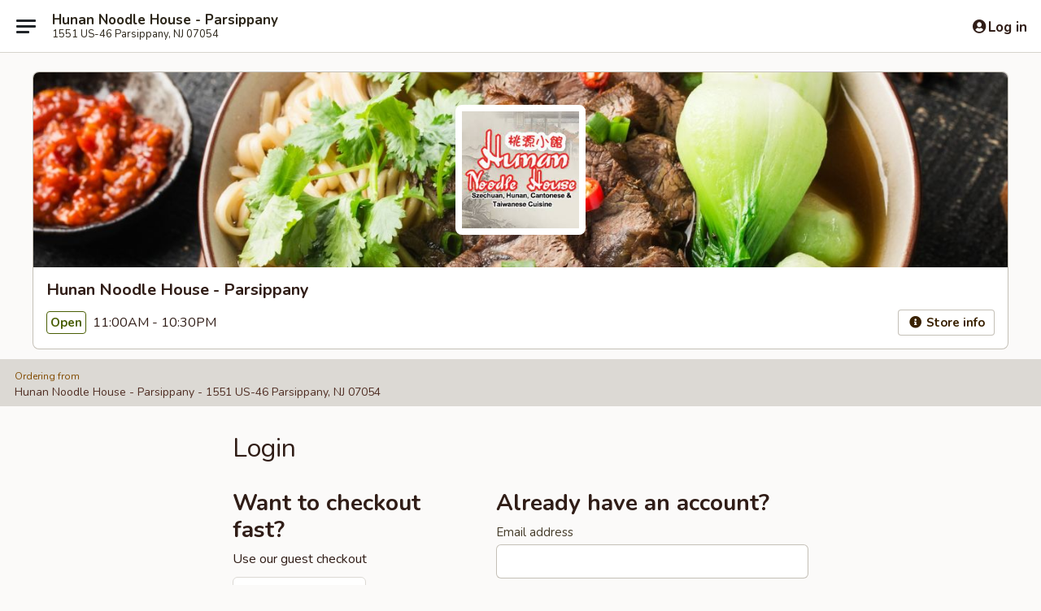

--- FILE ---
content_type: text/html; charset=utf-8
request_url: https://www.google.com/recaptcha/api2/anchor?ar=1&k=6LeS6lMUAAAAADOPnBKluMb49PS1NyzPT1kR87Re&co=aHR0cHM6Ly93d3cuaHVuYW5ub29kbGVuai5jb206NDQz&hl=en&v=PoyoqOPhxBO7pBk68S4YbpHZ&size=invisible&anchor-ms=20000&execute-ms=30000&cb=ni0zf9sn2ekl
body_size: 49349
content:
<!DOCTYPE HTML><html dir="ltr" lang="en"><head><meta http-equiv="Content-Type" content="text/html; charset=UTF-8">
<meta http-equiv="X-UA-Compatible" content="IE=edge">
<title>reCAPTCHA</title>
<style type="text/css">
/* cyrillic-ext */
@font-face {
  font-family: 'Roboto';
  font-style: normal;
  font-weight: 400;
  font-stretch: 100%;
  src: url(//fonts.gstatic.com/s/roboto/v48/KFO7CnqEu92Fr1ME7kSn66aGLdTylUAMa3GUBHMdazTgWw.woff2) format('woff2');
  unicode-range: U+0460-052F, U+1C80-1C8A, U+20B4, U+2DE0-2DFF, U+A640-A69F, U+FE2E-FE2F;
}
/* cyrillic */
@font-face {
  font-family: 'Roboto';
  font-style: normal;
  font-weight: 400;
  font-stretch: 100%;
  src: url(//fonts.gstatic.com/s/roboto/v48/KFO7CnqEu92Fr1ME7kSn66aGLdTylUAMa3iUBHMdazTgWw.woff2) format('woff2');
  unicode-range: U+0301, U+0400-045F, U+0490-0491, U+04B0-04B1, U+2116;
}
/* greek-ext */
@font-face {
  font-family: 'Roboto';
  font-style: normal;
  font-weight: 400;
  font-stretch: 100%;
  src: url(//fonts.gstatic.com/s/roboto/v48/KFO7CnqEu92Fr1ME7kSn66aGLdTylUAMa3CUBHMdazTgWw.woff2) format('woff2');
  unicode-range: U+1F00-1FFF;
}
/* greek */
@font-face {
  font-family: 'Roboto';
  font-style: normal;
  font-weight: 400;
  font-stretch: 100%;
  src: url(//fonts.gstatic.com/s/roboto/v48/KFO7CnqEu92Fr1ME7kSn66aGLdTylUAMa3-UBHMdazTgWw.woff2) format('woff2');
  unicode-range: U+0370-0377, U+037A-037F, U+0384-038A, U+038C, U+038E-03A1, U+03A3-03FF;
}
/* math */
@font-face {
  font-family: 'Roboto';
  font-style: normal;
  font-weight: 400;
  font-stretch: 100%;
  src: url(//fonts.gstatic.com/s/roboto/v48/KFO7CnqEu92Fr1ME7kSn66aGLdTylUAMawCUBHMdazTgWw.woff2) format('woff2');
  unicode-range: U+0302-0303, U+0305, U+0307-0308, U+0310, U+0312, U+0315, U+031A, U+0326-0327, U+032C, U+032F-0330, U+0332-0333, U+0338, U+033A, U+0346, U+034D, U+0391-03A1, U+03A3-03A9, U+03B1-03C9, U+03D1, U+03D5-03D6, U+03F0-03F1, U+03F4-03F5, U+2016-2017, U+2034-2038, U+203C, U+2040, U+2043, U+2047, U+2050, U+2057, U+205F, U+2070-2071, U+2074-208E, U+2090-209C, U+20D0-20DC, U+20E1, U+20E5-20EF, U+2100-2112, U+2114-2115, U+2117-2121, U+2123-214F, U+2190, U+2192, U+2194-21AE, U+21B0-21E5, U+21F1-21F2, U+21F4-2211, U+2213-2214, U+2216-22FF, U+2308-230B, U+2310, U+2319, U+231C-2321, U+2336-237A, U+237C, U+2395, U+239B-23B7, U+23D0, U+23DC-23E1, U+2474-2475, U+25AF, U+25B3, U+25B7, U+25BD, U+25C1, U+25CA, U+25CC, U+25FB, U+266D-266F, U+27C0-27FF, U+2900-2AFF, U+2B0E-2B11, U+2B30-2B4C, U+2BFE, U+3030, U+FF5B, U+FF5D, U+1D400-1D7FF, U+1EE00-1EEFF;
}
/* symbols */
@font-face {
  font-family: 'Roboto';
  font-style: normal;
  font-weight: 400;
  font-stretch: 100%;
  src: url(//fonts.gstatic.com/s/roboto/v48/KFO7CnqEu92Fr1ME7kSn66aGLdTylUAMaxKUBHMdazTgWw.woff2) format('woff2');
  unicode-range: U+0001-000C, U+000E-001F, U+007F-009F, U+20DD-20E0, U+20E2-20E4, U+2150-218F, U+2190, U+2192, U+2194-2199, U+21AF, U+21E6-21F0, U+21F3, U+2218-2219, U+2299, U+22C4-22C6, U+2300-243F, U+2440-244A, U+2460-24FF, U+25A0-27BF, U+2800-28FF, U+2921-2922, U+2981, U+29BF, U+29EB, U+2B00-2BFF, U+4DC0-4DFF, U+FFF9-FFFB, U+10140-1018E, U+10190-1019C, U+101A0, U+101D0-101FD, U+102E0-102FB, U+10E60-10E7E, U+1D2C0-1D2D3, U+1D2E0-1D37F, U+1F000-1F0FF, U+1F100-1F1AD, U+1F1E6-1F1FF, U+1F30D-1F30F, U+1F315, U+1F31C, U+1F31E, U+1F320-1F32C, U+1F336, U+1F378, U+1F37D, U+1F382, U+1F393-1F39F, U+1F3A7-1F3A8, U+1F3AC-1F3AF, U+1F3C2, U+1F3C4-1F3C6, U+1F3CA-1F3CE, U+1F3D4-1F3E0, U+1F3ED, U+1F3F1-1F3F3, U+1F3F5-1F3F7, U+1F408, U+1F415, U+1F41F, U+1F426, U+1F43F, U+1F441-1F442, U+1F444, U+1F446-1F449, U+1F44C-1F44E, U+1F453, U+1F46A, U+1F47D, U+1F4A3, U+1F4B0, U+1F4B3, U+1F4B9, U+1F4BB, U+1F4BF, U+1F4C8-1F4CB, U+1F4D6, U+1F4DA, U+1F4DF, U+1F4E3-1F4E6, U+1F4EA-1F4ED, U+1F4F7, U+1F4F9-1F4FB, U+1F4FD-1F4FE, U+1F503, U+1F507-1F50B, U+1F50D, U+1F512-1F513, U+1F53E-1F54A, U+1F54F-1F5FA, U+1F610, U+1F650-1F67F, U+1F687, U+1F68D, U+1F691, U+1F694, U+1F698, U+1F6AD, U+1F6B2, U+1F6B9-1F6BA, U+1F6BC, U+1F6C6-1F6CF, U+1F6D3-1F6D7, U+1F6E0-1F6EA, U+1F6F0-1F6F3, U+1F6F7-1F6FC, U+1F700-1F7FF, U+1F800-1F80B, U+1F810-1F847, U+1F850-1F859, U+1F860-1F887, U+1F890-1F8AD, U+1F8B0-1F8BB, U+1F8C0-1F8C1, U+1F900-1F90B, U+1F93B, U+1F946, U+1F984, U+1F996, U+1F9E9, U+1FA00-1FA6F, U+1FA70-1FA7C, U+1FA80-1FA89, U+1FA8F-1FAC6, U+1FACE-1FADC, U+1FADF-1FAE9, U+1FAF0-1FAF8, U+1FB00-1FBFF;
}
/* vietnamese */
@font-face {
  font-family: 'Roboto';
  font-style: normal;
  font-weight: 400;
  font-stretch: 100%;
  src: url(//fonts.gstatic.com/s/roboto/v48/KFO7CnqEu92Fr1ME7kSn66aGLdTylUAMa3OUBHMdazTgWw.woff2) format('woff2');
  unicode-range: U+0102-0103, U+0110-0111, U+0128-0129, U+0168-0169, U+01A0-01A1, U+01AF-01B0, U+0300-0301, U+0303-0304, U+0308-0309, U+0323, U+0329, U+1EA0-1EF9, U+20AB;
}
/* latin-ext */
@font-face {
  font-family: 'Roboto';
  font-style: normal;
  font-weight: 400;
  font-stretch: 100%;
  src: url(//fonts.gstatic.com/s/roboto/v48/KFO7CnqEu92Fr1ME7kSn66aGLdTylUAMa3KUBHMdazTgWw.woff2) format('woff2');
  unicode-range: U+0100-02BA, U+02BD-02C5, U+02C7-02CC, U+02CE-02D7, U+02DD-02FF, U+0304, U+0308, U+0329, U+1D00-1DBF, U+1E00-1E9F, U+1EF2-1EFF, U+2020, U+20A0-20AB, U+20AD-20C0, U+2113, U+2C60-2C7F, U+A720-A7FF;
}
/* latin */
@font-face {
  font-family: 'Roboto';
  font-style: normal;
  font-weight: 400;
  font-stretch: 100%;
  src: url(//fonts.gstatic.com/s/roboto/v48/KFO7CnqEu92Fr1ME7kSn66aGLdTylUAMa3yUBHMdazQ.woff2) format('woff2');
  unicode-range: U+0000-00FF, U+0131, U+0152-0153, U+02BB-02BC, U+02C6, U+02DA, U+02DC, U+0304, U+0308, U+0329, U+2000-206F, U+20AC, U+2122, U+2191, U+2193, U+2212, U+2215, U+FEFF, U+FFFD;
}
/* cyrillic-ext */
@font-face {
  font-family: 'Roboto';
  font-style: normal;
  font-weight: 500;
  font-stretch: 100%;
  src: url(//fonts.gstatic.com/s/roboto/v48/KFO7CnqEu92Fr1ME7kSn66aGLdTylUAMa3GUBHMdazTgWw.woff2) format('woff2');
  unicode-range: U+0460-052F, U+1C80-1C8A, U+20B4, U+2DE0-2DFF, U+A640-A69F, U+FE2E-FE2F;
}
/* cyrillic */
@font-face {
  font-family: 'Roboto';
  font-style: normal;
  font-weight: 500;
  font-stretch: 100%;
  src: url(//fonts.gstatic.com/s/roboto/v48/KFO7CnqEu92Fr1ME7kSn66aGLdTylUAMa3iUBHMdazTgWw.woff2) format('woff2');
  unicode-range: U+0301, U+0400-045F, U+0490-0491, U+04B0-04B1, U+2116;
}
/* greek-ext */
@font-face {
  font-family: 'Roboto';
  font-style: normal;
  font-weight: 500;
  font-stretch: 100%;
  src: url(//fonts.gstatic.com/s/roboto/v48/KFO7CnqEu92Fr1ME7kSn66aGLdTylUAMa3CUBHMdazTgWw.woff2) format('woff2');
  unicode-range: U+1F00-1FFF;
}
/* greek */
@font-face {
  font-family: 'Roboto';
  font-style: normal;
  font-weight: 500;
  font-stretch: 100%;
  src: url(//fonts.gstatic.com/s/roboto/v48/KFO7CnqEu92Fr1ME7kSn66aGLdTylUAMa3-UBHMdazTgWw.woff2) format('woff2');
  unicode-range: U+0370-0377, U+037A-037F, U+0384-038A, U+038C, U+038E-03A1, U+03A3-03FF;
}
/* math */
@font-face {
  font-family: 'Roboto';
  font-style: normal;
  font-weight: 500;
  font-stretch: 100%;
  src: url(//fonts.gstatic.com/s/roboto/v48/KFO7CnqEu92Fr1ME7kSn66aGLdTylUAMawCUBHMdazTgWw.woff2) format('woff2');
  unicode-range: U+0302-0303, U+0305, U+0307-0308, U+0310, U+0312, U+0315, U+031A, U+0326-0327, U+032C, U+032F-0330, U+0332-0333, U+0338, U+033A, U+0346, U+034D, U+0391-03A1, U+03A3-03A9, U+03B1-03C9, U+03D1, U+03D5-03D6, U+03F0-03F1, U+03F4-03F5, U+2016-2017, U+2034-2038, U+203C, U+2040, U+2043, U+2047, U+2050, U+2057, U+205F, U+2070-2071, U+2074-208E, U+2090-209C, U+20D0-20DC, U+20E1, U+20E5-20EF, U+2100-2112, U+2114-2115, U+2117-2121, U+2123-214F, U+2190, U+2192, U+2194-21AE, U+21B0-21E5, U+21F1-21F2, U+21F4-2211, U+2213-2214, U+2216-22FF, U+2308-230B, U+2310, U+2319, U+231C-2321, U+2336-237A, U+237C, U+2395, U+239B-23B7, U+23D0, U+23DC-23E1, U+2474-2475, U+25AF, U+25B3, U+25B7, U+25BD, U+25C1, U+25CA, U+25CC, U+25FB, U+266D-266F, U+27C0-27FF, U+2900-2AFF, U+2B0E-2B11, U+2B30-2B4C, U+2BFE, U+3030, U+FF5B, U+FF5D, U+1D400-1D7FF, U+1EE00-1EEFF;
}
/* symbols */
@font-face {
  font-family: 'Roboto';
  font-style: normal;
  font-weight: 500;
  font-stretch: 100%;
  src: url(//fonts.gstatic.com/s/roboto/v48/KFO7CnqEu92Fr1ME7kSn66aGLdTylUAMaxKUBHMdazTgWw.woff2) format('woff2');
  unicode-range: U+0001-000C, U+000E-001F, U+007F-009F, U+20DD-20E0, U+20E2-20E4, U+2150-218F, U+2190, U+2192, U+2194-2199, U+21AF, U+21E6-21F0, U+21F3, U+2218-2219, U+2299, U+22C4-22C6, U+2300-243F, U+2440-244A, U+2460-24FF, U+25A0-27BF, U+2800-28FF, U+2921-2922, U+2981, U+29BF, U+29EB, U+2B00-2BFF, U+4DC0-4DFF, U+FFF9-FFFB, U+10140-1018E, U+10190-1019C, U+101A0, U+101D0-101FD, U+102E0-102FB, U+10E60-10E7E, U+1D2C0-1D2D3, U+1D2E0-1D37F, U+1F000-1F0FF, U+1F100-1F1AD, U+1F1E6-1F1FF, U+1F30D-1F30F, U+1F315, U+1F31C, U+1F31E, U+1F320-1F32C, U+1F336, U+1F378, U+1F37D, U+1F382, U+1F393-1F39F, U+1F3A7-1F3A8, U+1F3AC-1F3AF, U+1F3C2, U+1F3C4-1F3C6, U+1F3CA-1F3CE, U+1F3D4-1F3E0, U+1F3ED, U+1F3F1-1F3F3, U+1F3F5-1F3F7, U+1F408, U+1F415, U+1F41F, U+1F426, U+1F43F, U+1F441-1F442, U+1F444, U+1F446-1F449, U+1F44C-1F44E, U+1F453, U+1F46A, U+1F47D, U+1F4A3, U+1F4B0, U+1F4B3, U+1F4B9, U+1F4BB, U+1F4BF, U+1F4C8-1F4CB, U+1F4D6, U+1F4DA, U+1F4DF, U+1F4E3-1F4E6, U+1F4EA-1F4ED, U+1F4F7, U+1F4F9-1F4FB, U+1F4FD-1F4FE, U+1F503, U+1F507-1F50B, U+1F50D, U+1F512-1F513, U+1F53E-1F54A, U+1F54F-1F5FA, U+1F610, U+1F650-1F67F, U+1F687, U+1F68D, U+1F691, U+1F694, U+1F698, U+1F6AD, U+1F6B2, U+1F6B9-1F6BA, U+1F6BC, U+1F6C6-1F6CF, U+1F6D3-1F6D7, U+1F6E0-1F6EA, U+1F6F0-1F6F3, U+1F6F7-1F6FC, U+1F700-1F7FF, U+1F800-1F80B, U+1F810-1F847, U+1F850-1F859, U+1F860-1F887, U+1F890-1F8AD, U+1F8B0-1F8BB, U+1F8C0-1F8C1, U+1F900-1F90B, U+1F93B, U+1F946, U+1F984, U+1F996, U+1F9E9, U+1FA00-1FA6F, U+1FA70-1FA7C, U+1FA80-1FA89, U+1FA8F-1FAC6, U+1FACE-1FADC, U+1FADF-1FAE9, U+1FAF0-1FAF8, U+1FB00-1FBFF;
}
/* vietnamese */
@font-face {
  font-family: 'Roboto';
  font-style: normal;
  font-weight: 500;
  font-stretch: 100%;
  src: url(//fonts.gstatic.com/s/roboto/v48/KFO7CnqEu92Fr1ME7kSn66aGLdTylUAMa3OUBHMdazTgWw.woff2) format('woff2');
  unicode-range: U+0102-0103, U+0110-0111, U+0128-0129, U+0168-0169, U+01A0-01A1, U+01AF-01B0, U+0300-0301, U+0303-0304, U+0308-0309, U+0323, U+0329, U+1EA0-1EF9, U+20AB;
}
/* latin-ext */
@font-face {
  font-family: 'Roboto';
  font-style: normal;
  font-weight: 500;
  font-stretch: 100%;
  src: url(//fonts.gstatic.com/s/roboto/v48/KFO7CnqEu92Fr1ME7kSn66aGLdTylUAMa3KUBHMdazTgWw.woff2) format('woff2');
  unicode-range: U+0100-02BA, U+02BD-02C5, U+02C7-02CC, U+02CE-02D7, U+02DD-02FF, U+0304, U+0308, U+0329, U+1D00-1DBF, U+1E00-1E9F, U+1EF2-1EFF, U+2020, U+20A0-20AB, U+20AD-20C0, U+2113, U+2C60-2C7F, U+A720-A7FF;
}
/* latin */
@font-face {
  font-family: 'Roboto';
  font-style: normal;
  font-weight: 500;
  font-stretch: 100%;
  src: url(//fonts.gstatic.com/s/roboto/v48/KFO7CnqEu92Fr1ME7kSn66aGLdTylUAMa3yUBHMdazQ.woff2) format('woff2');
  unicode-range: U+0000-00FF, U+0131, U+0152-0153, U+02BB-02BC, U+02C6, U+02DA, U+02DC, U+0304, U+0308, U+0329, U+2000-206F, U+20AC, U+2122, U+2191, U+2193, U+2212, U+2215, U+FEFF, U+FFFD;
}
/* cyrillic-ext */
@font-face {
  font-family: 'Roboto';
  font-style: normal;
  font-weight: 900;
  font-stretch: 100%;
  src: url(//fonts.gstatic.com/s/roboto/v48/KFO7CnqEu92Fr1ME7kSn66aGLdTylUAMa3GUBHMdazTgWw.woff2) format('woff2');
  unicode-range: U+0460-052F, U+1C80-1C8A, U+20B4, U+2DE0-2DFF, U+A640-A69F, U+FE2E-FE2F;
}
/* cyrillic */
@font-face {
  font-family: 'Roboto';
  font-style: normal;
  font-weight: 900;
  font-stretch: 100%;
  src: url(//fonts.gstatic.com/s/roboto/v48/KFO7CnqEu92Fr1ME7kSn66aGLdTylUAMa3iUBHMdazTgWw.woff2) format('woff2');
  unicode-range: U+0301, U+0400-045F, U+0490-0491, U+04B0-04B1, U+2116;
}
/* greek-ext */
@font-face {
  font-family: 'Roboto';
  font-style: normal;
  font-weight: 900;
  font-stretch: 100%;
  src: url(//fonts.gstatic.com/s/roboto/v48/KFO7CnqEu92Fr1ME7kSn66aGLdTylUAMa3CUBHMdazTgWw.woff2) format('woff2');
  unicode-range: U+1F00-1FFF;
}
/* greek */
@font-face {
  font-family: 'Roboto';
  font-style: normal;
  font-weight: 900;
  font-stretch: 100%;
  src: url(//fonts.gstatic.com/s/roboto/v48/KFO7CnqEu92Fr1ME7kSn66aGLdTylUAMa3-UBHMdazTgWw.woff2) format('woff2');
  unicode-range: U+0370-0377, U+037A-037F, U+0384-038A, U+038C, U+038E-03A1, U+03A3-03FF;
}
/* math */
@font-face {
  font-family: 'Roboto';
  font-style: normal;
  font-weight: 900;
  font-stretch: 100%;
  src: url(//fonts.gstatic.com/s/roboto/v48/KFO7CnqEu92Fr1ME7kSn66aGLdTylUAMawCUBHMdazTgWw.woff2) format('woff2');
  unicode-range: U+0302-0303, U+0305, U+0307-0308, U+0310, U+0312, U+0315, U+031A, U+0326-0327, U+032C, U+032F-0330, U+0332-0333, U+0338, U+033A, U+0346, U+034D, U+0391-03A1, U+03A3-03A9, U+03B1-03C9, U+03D1, U+03D5-03D6, U+03F0-03F1, U+03F4-03F5, U+2016-2017, U+2034-2038, U+203C, U+2040, U+2043, U+2047, U+2050, U+2057, U+205F, U+2070-2071, U+2074-208E, U+2090-209C, U+20D0-20DC, U+20E1, U+20E5-20EF, U+2100-2112, U+2114-2115, U+2117-2121, U+2123-214F, U+2190, U+2192, U+2194-21AE, U+21B0-21E5, U+21F1-21F2, U+21F4-2211, U+2213-2214, U+2216-22FF, U+2308-230B, U+2310, U+2319, U+231C-2321, U+2336-237A, U+237C, U+2395, U+239B-23B7, U+23D0, U+23DC-23E1, U+2474-2475, U+25AF, U+25B3, U+25B7, U+25BD, U+25C1, U+25CA, U+25CC, U+25FB, U+266D-266F, U+27C0-27FF, U+2900-2AFF, U+2B0E-2B11, U+2B30-2B4C, U+2BFE, U+3030, U+FF5B, U+FF5D, U+1D400-1D7FF, U+1EE00-1EEFF;
}
/* symbols */
@font-face {
  font-family: 'Roboto';
  font-style: normal;
  font-weight: 900;
  font-stretch: 100%;
  src: url(//fonts.gstatic.com/s/roboto/v48/KFO7CnqEu92Fr1ME7kSn66aGLdTylUAMaxKUBHMdazTgWw.woff2) format('woff2');
  unicode-range: U+0001-000C, U+000E-001F, U+007F-009F, U+20DD-20E0, U+20E2-20E4, U+2150-218F, U+2190, U+2192, U+2194-2199, U+21AF, U+21E6-21F0, U+21F3, U+2218-2219, U+2299, U+22C4-22C6, U+2300-243F, U+2440-244A, U+2460-24FF, U+25A0-27BF, U+2800-28FF, U+2921-2922, U+2981, U+29BF, U+29EB, U+2B00-2BFF, U+4DC0-4DFF, U+FFF9-FFFB, U+10140-1018E, U+10190-1019C, U+101A0, U+101D0-101FD, U+102E0-102FB, U+10E60-10E7E, U+1D2C0-1D2D3, U+1D2E0-1D37F, U+1F000-1F0FF, U+1F100-1F1AD, U+1F1E6-1F1FF, U+1F30D-1F30F, U+1F315, U+1F31C, U+1F31E, U+1F320-1F32C, U+1F336, U+1F378, U+1F37D, U+1F382, U+1F393-1F39F, U+1F3A7-1F3A8, U+1F3AC-1F3AF, U+1F3C2, U+1F3C4-1F3C6, U+1F3CA-1F3CE, U+1F3D4-1F3E0, U+1F3ED, U+1F3F1-1F3F3, U+1F3F5-1F3F7, U+1F408, U+1F415, U+1F41F, U+1F426, U+1F43F, U+1F441-1F442, U+1F444, U+1F446-1F449, U+1F44C-1F44E, U+1F453, U+1F46A, U+1F47D, U+1F4A3, U+1F4B0, U+1F4B3, U+1F4B9, U+1F4BB, U+1F4BF, U+1F4C8-1F4CB, U+1F4D6, U+1F4DA, U+1F4DF, U+1F4E3-1F4E6, U+1F4EA-1F4ED, U+1F4F7, U+1F4F9-1F4FB, U+1F4FD-1F4FE, U+1F503, U+1F507-1F50B, U+1F50D, U+1F512-1F513, U+1F53E-1F54A, U+1F54F-1F5FA, U+1F610, U+1F650-1F67F, U+1F687, U+1F68D, U+1F691, U+1F694, U+1F698, U+1F6AD, U+1F6B2, U+1F6B9-1F6BA, U+1F6BC, U+1F6C6-1F6CF, U+1F6D3-1F6D7, U+1F6E0-1F6EA, U+1F6F0-1F6F3, U+1F6F7-1F6FC, U+1F700-1F7FF, U+1F800-1F80B, U+1F810-1F847, U+1F850-1F859, U+1F860-1F887, U+1F890-1F8AD, U+1F8B0-1F8BB, U+1F8C0-1F8C1, U+1F900-1F90B, U+1F93B, U+1F946, U+1F984, U+1F996, U+1F9E9, U+1FA00-1FA6F, U+1FA70-1FA7C, U+1FA80-1FA89, U+1FA8F-1FAC6, U+1FACE-1FADC, U+1FADF-1FAE9, U+1FAF0-1FAF8, U+1FB00-1FBFF;
}
/* vietnamese */
@font-face {
  font-family: 'Roboto';
  font-style: normal;
  font-weight: 900;
  font-stretch: 100%;
  src: url(//fonts.gstatic.com/s/roboto/v48/KFO7CnqEu92Fr1ME7kSn66aGLdTylUAMa3OUBHMdazTgWw.woff2) format('woff2');
  unicode-range: U+0102-0103, U+0110-0111, U+0128-0129, U+0168-0169, U+01A0-01A1, U+01AF-01B0, U+0300-0301, U+0303-0304, U+0308-0309, U+0323, U+0329, U+1EA0-1EF9, U+20AB;
}
/* latin-ext */
@font-face {
  font-family: 'Roboto';
  font-style: normal;
  font-weight: 900;
  font-stretch: 100%;
  src: url(//fonts.gstatic.com/s/roboto/v48/KFO7CnqEu92Fr1ME7kSn66aGLdTylUAMa3KUBHMdazTgWw.woff2) format('woff2');
  unicode-range: U+0100-02BA, U+02BD-02C5, U+02C7-02CC, U+02CE-02D7, U+02DD-02FF, U+0304, U+0308, U+0329, U+1D00-1DBF, U+1E00-1E9F, U+1EF2-1EFF, U+2020, U+20A0-20AB, U+20AD-20C0, U+2113, U+2C60-2C7F, U+A720-A7FF;
}
/* latin */
@font-face {
  font-family: 'Roboto';
  font-style: normal;
  font-weight: 900;
  font-stretch: 100%;
  src: url(//fonts.gstatic.com/s/roboto/v48/KFO7CnqEu92Fr1ME7kSn66aGLdTylUAMa3yUBHMdazQ.woff2) format('woff2');
  unicode-range: U+0000-00FF, U+0131, U+0152-0153, U+02BB-02BC, U+02C6, U+02DA, U+02DC, U+0304, U+0308, U+0329, U+2000-206F, U+20AC, U+2122, U+2191, U+2193, U+2212, U+2215, U+FEFF, U+FFFD;
}

</style>
<link rel="stylesheet" type="text/css" href="https://www.gstatic.com/recaptcha/releases/PoyoqOPhxBO7pBk68S4YbpHZ/styles__ltr.css">
<script nonce="wMERITZZt2P9W2h_C3ADwg" type="text/javascript">window['__recaptcha_api'] = 'https://www.google.com/recaptcha/api2/';</script>
<script type="text/javascript" src="https://www.gstatic.com/recaptcha/releases/PoyoqOPhxBO7pBk68S4YbpHZ/recaptcha__en.js" nonce="wMERITZZt2P9W2h_C3ADwg">
      
    </script></head>
<body><div id="rc-anchor-alert" class="rc-anchor-alert"></div>
<input type="hidden" id="recaptcha-token" value="[base64]">
<script type="text/javascript" nonce="wMERITZZt2P9W2h_C3ADwg">
      recaptcha.anchor.Main.init("[\x22ainput\x22,[\x22bgdata\x22,\x22\x22,\[base64]/[base64]/[base64]/[base64]/[base64]/[base64]/[base64]/[base64]/[base64]/[base64]\\u003d\x22,\[base64]\\u003d\x22,\x22R3/[base64]/w4DCjcOMwrJZwqpHwpoxwoYFw4TDtMKXfDbDmi7CkwTCkcOSdMOsQ8KFBMO2ecOGDsKiDhhzZSXChMKtMcOkwrMBPRwwDcOUwpxcLcOhAcOEHsKDwr/DlMO6wrIue8OEKCTCszLDtXXCsm7CqmNdwoEHV2gOcMKOwrrDp0DDsjIHw4XCqlnDtsOST8KHwqNMwoHDucKRwosDwrrCmsKEw5JAw5hbwqLDiMOQw6HCjSLDlyjCr8OmfR7CksKdBMONwq/ColjDhcKWw5JdfMKIw7EZPsO9a8KrwoQWM8KAw53DlcOuVD7CnG/DsWsYwrUAd29+JSHDp2PCs8OKLz9Bw6gowo17w5HDj8Kkw5kkLMKYw7pKwoAHwrnCmQHDu33CkMKmw6XDv2zCkMOawp7Cri3ChsOjdsKCLw7CpyTCkVfDk8OmNFR0wpXDqcO6w5tSSANkwo3Dq3fDpMK9ZTTCg8Oiw7DCtsKrwqXCnsKrwo4swrvCrH/Csj3CrXvDmcK+ODDDpsK9CsOMXsOgG2xBw4LCnWbDnhMBw7jCpsOmwpVpI8K8LwlxHMK8w5AKwqfClsOaDMKXcSVrwr/Du17Diko4IinDjMOIwq9hw4Bcwr7CgmnCucOYW8OSwq4eDMOnDMKnw67DpWEEAMODQ2HCtBHDpRQkXMOiw4vDon8iVcKOwr9ADsOcXBjChsKQIsKnasOOCyjCqsOTC8OsF20QaE7DjMKML8KmwrlpA1dCw5UNYsKNw7/DpcObHMKdwqZ/aU/DonnCs0tdEMKOMcOdw7vDlDvDpsK2AcOACHPCvcODCWEEeDDCvT/CisOgw5LDgzbDl3Fxw4x6Txg9AmB4acK7wqXDug/CghnDnsOGw6cLwqpvwp4+ZcK7YcOLw6V/DQ4pfF7Di34FbsOewoxDwr/CksO3SsKdwrzCicORwoPCmsOPPsKJwptqTMOJwqPCjsOwwrDDicO3w6s2MMKAbsOEw4HDm8KPw5lJwrjDgMO7YxQ8Eztiw7Z/RmwNw7gVw40US3nCpsKzw7Jkwo9BSg7CpsOAQwPCqQIKwpfCvsK7fSfDozoAwp/[base64]/CksKxw43DiMKEwrrDuFIzYntBcMKUOnx7wphbW8OowpNRGXB4w4nCu1s3BxVfw4nDqsOvM8Otw61mw7NRwoQVwqzDrHZIDwx5HGhqHmHCjMOsRShVLGzDpEXDvjfDq8O5BHlvFEAzVcKIwofDv1tJDgUEw7rCiMOWCsOfw4YmR8OJGF41F1/CuMKQUDDCgBFjRsKlw4/Cq8KaJsK2L8O1AyjDgMO2w4DDkhXDoWdoUcK8wpzDg8KVw4hxw7A2w63DkWTDvg5fPMOSwpnCkcKABS98T8Ouw59rwrfDkm3CjcKfVkk+w5wWwqZiccKFbDMaV8O7ZcOXw4vCrUxBwptiwo/DuT8hwowpw4nDsMKwXcKfw5fDhAMmw6R9AQYSwrrDjMKRw5nDuMKlDH7DlG3CjMKpSgAqCl7DicKbfsOhYg9mGAA0G1/[base64]/Dm3HChiIZUcO1wogvPj8vMMKqS8KNwrDDmsKbwr/DlcKzw7RhwpjCqsO4EcO6DsOGTznCkcO2wr9gwpQMwrY/fQTCmx3CuSV6FcOaDjLDpMKFNsKFanDCgsKHMsK+RR7DgsO8fybDkErDqcO+MsKfJivDuMKbOXVUUy5aTMKMYngQw5kLQsK0w6BZw7DCuXQMw7fCpMKDw4bDtsK4KcKGagIQPzIJWiTDqsOHHlpaLsKUaXLCgsK5w5DDjkI5w4/CmcOQRgc9wp41G8KpUcKaaCLCn8K3woA9OFbDr8OxH8KGw5UFwqnDkj/Cqz3DvSdpw5M2wo7DtsOewrA6IFPDlsOqwrTDlDldw5/DiMK9KcKtw57DiTLDgsOKwoHChcKDwo7DtcOHwo3DsV/DusOhw4FFQgRjwpPClcOsw5zDuyU2HzPCjUVuaMKXFcOMw4/DuMKjwolVwo1xIcOxXRbCuQfDh0/[base64]/DtsKawo/CmlxGLsOvGizDr8KYw6B/IUvCmkLDg0LDkMKswqTDksOww4hbPGLCiBHCiB9/MsK/[base64]/DrmjDjcONAwPCmcKgfsOWccKGe8OlbCHDmMKdwpUjwrHDmnRDFXjCgMOXw4xwY8KzURDCiyTDglcJwrdEYi8QwrQVR8OqRnnCrC/[base64]/Dh8OeZAcnw5LCpmLClcOtQwzDqcKMOcKSwq/[base64]/[base64]/Dt8OVw7o0dcOpFsOMMcKOWsOOQsOff8KNCcK2w7Y/wo85wr8Zwo5cXsK4fknDrcKxajIbHR4zIMO7Y8KrBMKLwrpie0bCuFnCn1vDl8OCw5okQRLDtMKTwoPCusOtwpnCosKOw7EkZ8OAORwuw4rCncOkaFbCq2VYNsO1K0PCosKJw5JlD8KFw71pw4PChMOHPD4Iw67CusKJOWg3w7HCjibDiU3Cq8O/[base64]/DvMKjw7HCoBpEwrkPGsKuw4A1wqd7wqTCkl3DgMOSUnjCsMKLU1zDmcOsVV94AsO0bMK0woPCgMOxw7LDl24qKwHDp8Kjw6B/wr/DlBnCisKKw6LCpMKuwpM6wqXDgsK6Yn7DnCR+E2DDhSJDw496O1LDtjrCosKtRxLDtcKfwq4nf31pHcOddsKnwojDrcOIw7LDpkgCFnrCgMOiPsKswoZDRX/Cv8KUwrnDkzAyRjzCs8OdVsKvwrvCvw0Zwplswo7Do8OvWcOUw6PCtljCix08w7TDijx7wpXDl8Kbw6LClsK6aMOwwrDCoWbCiWTCjzZ6w6nClFbCtsKXAFopX8Ojw6TDtH94ZB/[base64]/Cp0zCrsKewqrDsMKtbxvCkRbCshFEYFjDtlTCuTLCgsOoSgjCpMK1wrnDnlgxwpZXw47Cp07CgMKTHcOuw6bDisOVwqfCki1Kw6bDqiVcw5nDrMO8wpLCnAdGwqPCrVfCgcOqLMKowrnCnUwVwopQVEDCucKswo4Mw6BgcztgwrPCj3V/w6MnwoDCrTF0JxZOw5MkwrvCqGwIw49fw4PDsHbDu8KDNsOUw63Cj8KHXMORw7FRY8KLwpQpwoE5w5fDlMOpBFM2wp3Dg8Oewqc/wrXCuAfDs8OIEgbDhiZFw7jCpMOWw6hew7Mff8KFZSoqJU5vF8KZNMKEwqx/djbCpcOKVlrCkMODwo7DvcKWw6MidcO7M8OtVMKoSU07w4MjPSDCtcOPw78Mw507Ug5JwqvDnT/DqMO+w65RwoNcSsOnM8KvwpM2w7IgwrzDmRXDtsKXMjtCwqvDhz/CvEfCrnHDkg/DtDzClsOwwqVCKsOSU3xQBMKPTcKHPQ1DKijCpgHDjMKPw7bCnDFKwpkWVHwVwpUlwo56w73Cgn7Crgpfw5k8HmfCpcKIwprCl8O4LwlQJ8OEQXIewr01TMKrBcKuZsKcwqsmw53DjcKuwoh/w61ZH8OUw4PCnnjDsjhfw6HDgcOEO8K1w6NMV1TCgj3Cn8KLAMOaO8KidS/CrE0lO8O9w6XCnMOIwrJNw5TCmsKIIsKSEmx/[base64]/ccKFMlx5IcOeRG/[base64]/CpsKzHy4dw4l/QcK0wrXDoDrCkVPDhcOHH33DqcO+w6/[base64]/DiWMnwoANBsKPSlTCvwA9wqQ0wqDClkTCv8Oiw7d6w6www58bXDvDv8OTwqBEW1p/w4DCrzDCvcK7L8OxecO8wpzClzMkFRQjWi7Cj37Dvn7DsA3DkkMuRy4hbsKgBRLDmWXCr0rCo8Kmw7/DpMKiGsKPw6JLYcOGHcKDw4/Cm2bChwtgP8KHwpgnAXpvUWMNOMOaQGzDscOAw5o3w79UwrtAAxLDiznCrMOkw5LCtEA1w4/Cjn8lw4LDixHDtAEjFxvDvMKOwqjCkcKRwrk6w5fDvw/Cr8OKw7XCtG3CrB7CpsOncj5wXMOswqpRwqnDq0NPw49ywpl4FcOqw7osUwrCm8KLw6lNwqQJQ8OnMsKtwq9pwrMAwo96w4fCiVnDr8O/[base64]/bVEfS1zDglLDjVHDvMOYwrnCt2LCgcONHcKmJMODPgpYwrIOPQxYwpIww67Cr8OowolbcXDDgcK7wq3Cqk3DhcORwoR2O8ONwq9/WsOEbzTDuhJMwqwmeHzDuX3CnwzCmsObCcKpM0PDs8Onwp3DsEZhw4jCjMO4wrjCk8ORYsKAIHp4E8Kew4ZoMTfCtXnCkl/DvcOUKFw4wo55egI4fMKmwozDr8OeQGbCqgc0aCwaOkvDl3AOKCTDmHnDtQhXFELCu8OwwonDmMKgwpvCp0UVw4LCpcK/w50SMMO6VcKgw6IZwo5QwprDqsKPwoRkHVFGQsKbSA4tw7trwrI4f2NwRQrCuFzClcKTwppNZzU1wofChsKbw4Jsw5HDhMKfwok8GcO4HGvClRNFFDHDnlLCosOJwpsjwoANOSdjwrTCqjpAAF92bMOQw6PCkRHDisKQDcOADx4uUlbCvW3CsMOCw7/[base64]/VsOJwrrCkjoewqYNPBtqw4bCtG/DnsKWW8Omw4fDsCQaDiLDgDBqVE/DrndEw6Y+Q8ObwqotQsKCwowZwp8vH8O+I8Ksw7/CqMKNw4xQfV/[base64]/[base64]/CrznDmA1GP8Kjw53Dt8KVwprDpSTDmsOYw6jDi2jCtjpNw5I1w5IqwqF2w5LDr8K8w4TDu8O4wpIuZhUyDVDCuMOvwrYlbMKRdkkiw5YYw4XDl8KDwolFw5VWw7PCosOlw5LCjcO3w6wlKH/DukbCuj8Kw5NBw4xHw4rDoGRkwq9Fa8KlScOSwozCiQRffMO/PsO3wrpqw5gRw5AUw7vCoXMRwrZJHmtYNcOAfsObwp/Di08LRMOmFGxwDj1LOQAVw7nCgsKfw7pMw49lZi43acK2w7Z3w58xwobCny1Aw7fCo2Mkw73Cqhw1WD8QT1lsfjUVw7kdUMOsSsOwVk3DpGXCusKZw6orTDbChUdmwrHChsK0wrXDtsKQw7HDtcOdw5Miw7DCvxDCs8OwSMKBwq9Cw5VDw4tBBMKdYU/DvjRaw4TCssKiZVDCuTBuwpUjO8O7w4DDrkPCocKCRRjDhsKHXVjDrsOiJgXCqxbDi0MgQsKiw6I+w6/[base64]/Dth/Dn8KXIsOQwoxGW8KGR8KnZxbDrsOIwrXDjVhxwqLDpsK8WTTDmcK5wovCnw/[base64]/[base64]/wqs/csKhXkopTk49TMO6GGETWMKww4ARdBDDnAXCl1YAXRgHw6nCuMKIcMKZw5lCJ8KvwqQGZRbCs2rClW0BwrJVwqLClQ/[base64]/[base64]/[base64]/wqbDrcKmwqpow5HDhsKNw4Q6woDCsVrDnXhiazRcw44AwpDCmnfChwzCnmESNU89QcOONcOTwpDCoGHDhDbChsOpX154e8KTRRk+w5AOeGJYwrQRwo3Cu8K9w43DkMOdTwhIw5XCgsOFw6t8FcKFYQzCpsObw4wewoQPeDvDpMOUChB/eyzDmCHDhgAdw74rwqcDNsO8wpF7OsOlw7wHbMOxwpsJHHkzGyhUwq/CtA0fd1/CllwPAcKHfDAoY2h8fAtZYcK0w7rCt8Kow7V0w54HbMKbGsOWwr1/w6LDrsOMCy8DOhzDhcO4w6JVSsOTwqrCpHVfw5zDii7CicK0KsKmw6x9Xk4MNSlhwolFdCDDuMKhA8OqXcKsZsOzwrLDr8KCXEhMCTnCpcKRR3nCoiLDmgYHw5B9KsOrwotHw6jCvW5Vw5zDhsOdwq5aDsOJwqLCkWjCocKrw7BoWxk1wqLDlsK5woPCi2UhCFhJL0/DrcOuw7HCqcO8woJPw4oqw5/CnMOmw7VMSkrCs3zDvjBRS3XDhsKnOMKvFk95w53DvUYhTQfCtsKkwrpGYcOwS1RxImMQwrJ4w5HCrsOIw7TDmREHw5HCmsOtw4XCsDQYSjJlw6jDoEdiwoEjOcKCW8OSfxZKw7nDn8OIZhh0VBnCp8OdXi/CscOFfxJofl8Nw7VZbnnDhsKrb8KgwopVwoLCjMK8SUzCrGFbew8KJcOhw4jDgV7ClMOTw45kXmVFw5tyH8Kfc8O5wphhWHI3Y8KHw7QEHHIiZQ/DsxvDssOZJ8KRw6EGw6dDRMOxw5wsAcOgwq46Nw3Dv8KEWsOzw6PDj8Ojwq3CiQXDjcOHw4hZX8OfUcKPQw7CmC/Cv8KeKm7DjsK3I8K8M23DoMOxLDIfw5PDtMKRBMOQEn3CvQfDtMKqwpPDhGUNc34Lw68ZwoEGwovCphzDgcK9wrbDgzBdHgEzw48ZFCsOeHbCsMKKLMK4E1NvNhTDp8KtH1/DlsK/eR3DpMOzAcOZwqgmw7ouZhPCrsKqwp/Cp8OCw4XDm8Onw6LCtsO1wq3CvcKRZ8OmbQDDjk/ClMOzScO/wpBdVjAQJirDoBdmdmLClhIuw7AbPVdWHMOZwp7DosKhwp3CpHDCtXPCu2I6YMOQf8KWwq1WJmvCnGoCw7VWwr7ChAFCwp3DkCDDvXQlbRLDs37DiXxVwoUcTcKTbsKHK3nCv8O5wp/DgMOfwq/DocO2WsKzRsOfwpNTwr7DhcKYwpcewr7DrsOJVnvCtjU+wqzDkhLCn3HCi8KMwp8ewrDCsEzCuwtKCcOfw7XClMO+OwfCnsO1wpA8w7HDmRbCqcObXsOzwofCmMKIw4A3AMOoB8OVw6XDigLCs8Oawo/Cj1TDgxhdZcOOa8K5dcKZw7YVwoHDvSMzOcOkw6XCiFAGO8Ofwo7CocOwJcKcw5/DvsOqw50zRipOwognAcKxw6LDng8vwqvDvGDCnzrDgMKfw60SVcK2wrsIAkxDw5/DiHh/[base64]/Ck8KdwoUoDcOUZsOow71Mw4zDoW5ffTtJNcO/QzvCk8O0emRUw4vDj8K0w4xYDSfCgB7DkcOlCMOuRgfCsSsdw7YmFCLDiMOYeMOOG0psO8KtHn4Owo4yw6/DgcO+XVbCtCtBw47DhMO2wpBbwprDi8Oewp/[base64]/BcODJWFrBMOCwpDDij9Iwp9tD0rDiQTCgRfCtE7DmsOMK8KRwr4PKxJRw6h0wq9xwrZlaG/Dv8OsZgvCjA1oKsOMw7zCszcAay/DvCHCn8Kiw7Q8woQuBBhELMK2wrVLw5tsw6NWVSAZQsOBwqdQwqvDtMOLKsOYU0N+aMOeIAlpUDPCksOKPcOuQsOeAMOcwr/CnsO0w4pFw44/w4TDlWIeS2hEwrTDqsKXwqpyw7UVUlkAwozCqFfDvcKxP2rDhMKow53ChBXDqHbDs8O0dcOnXsOoGMK0wolKwpILJU/Cl8Obf8OzERl1RMKfO8KKw6zCucONwoNCZEDCu8OJwq1kSsKUw6bDvE7DkUskwoYkw405worCtEsFw5TDnmvDucOsbUsqEHAPw63Dr0Y2w5hrBycdcg5+wo9Xw5/CgRLDoybCp1dqw7Iqwq06w61KZMKLI13DkG7DvsKawqtjOmJ3wqfCkBYqZsOpbcKXEMOWPGYCFcKpKxNswr0Pwo9iVsKEwp/Cr8KBYcOZw4TDvFxYH33Cv0bDnMKPbR7DosO7VCl6PcOKwqstO1rDukjCvXzDp8KRCHDCkMO6w7ojHEJAPVzDi1/Cn8O3Hm5Qw5BsfS/Dq8Ksw6Blw7kCf8Ktw7UOwrPCs8OIw4xNbnRGCCfDmMKaTiPCmsKVwqjCvMKdwoxAKsKJXy9XWi3DncO1wrp/K1/Cj8K/[base64]/DuhXCicOkTC5AZcOTaBPDol1TPE8ewprDs8OKBz9mW8KFasKiwpgbw4XDuMOUw5QVIwM7CnhRRMOgRcKyZ8OFK1vDu0rDiVTCm0dXGhFlwq5ZHmTCt3AsMsKbwq89aMK2w6pkwp5Cw6LCuMKIwpHDiiLDjWXCoRZ2w4QjwoXDk8Kzw47Dpz5awrjCtl/DpsKew6IuwrXCs2LDqU1MTUJZCyPChcO2wq8MwrnChS7DnMOqw50Dw7PDiMOJPcKaKMO/DiXCji98w7LCrMOkwonCm8O3AcOvJR4ZwqVfJkTDr8OPw6Fhw57DqH/DvC3CrcOXfsOvw7FZw5RaekHCrk3Dr1RRfTbCsn7DpMK+JDTDtXonw4rCu8Ojw6DCkk1NwrhPEm3DkC9/[base64]/DscOzOMO4w5PCmsKMbGfClcOZwr7CmMKow5BxfMOEwpHDnmHDvRjCu8OUw73DvGrDqWoSIkUawrA7IcO3BMK7w41Mw4ZrwrfDi8OBw48sw6HDomMgw64ZbMOqPinDog5Fw7p+wqJ3RT/DhgQ0woAJdcOUw48aScOswocLwqJwRsKiT0M3KcKFAsKLekFwwrB+YVnCh8O1D8K8w5vDsF/DjGfCk8KZw5/DqFgzYMOYw6bDt8OFMsOGw7Bfw57DqsKKT8KOSMKMw47CisK3ZUQxwqB7eMKnGsKtw67DisOlSQtNS8OXZ8Oqw7tVwr/[base64]/CqcKGJR/Ct1bDkMOlJcKgwpERWMOvXi7DsMKawoLDvmPDnybDsmQMw7nCpQHDtMKUecOJVRFZM0/CsMK1wpRuw5tyw7F3wo/[base64]/ClcOMNMO5HsKIw6jDpMKDWTnChcOKw5wfQE/ChcOjZMKjJcO3PMO3SGzCghfDqSnDiDAcCEM3XkACw54Ew7XChynDn8KHCHVsEXjDgsKpwqULwoRoYSPCtsO1wqTDlsOHw6/CpwrDusKXw49+wr/DusKGw7l0KQrDqcKESsK6B8Kgd8KXOMKYV8K/WCtfZRrCrGHCssK0SULCicKYw63Ch8Ovw6TDpDjCijhBw7/CqngnVGvDmCEywrbCvD/DjUELIw7DtjEmLsKAw6BkP3bCiMOgc8OdwpzCi8KFwpTCscOewrlCwqxzwqzCnSMAGEMgAsKQw4lPw4lKwqIjwrPCk8KGFMKeLcO/UUVMfXMcwq9VKsKpCsO3XMOCw7h1w50vw5DCoRNMcMOTw7vDmcOCwqguwp3Cg37DkMO1R8K7Pnw3V3/CrcOcw63Ds8KZwqfDtjjDhHYlwpcBesKPwrTDpD/CicKRccKkBRfDpcOnVl9Swr/DtMKqYU3CoB8jw7PDp1k/DytzH0xMw6VgWR5qw63CkihEdn/Dr3TCrMK6woozw7DDqMOLRMOAwr0wwrzCrRlEw5HDg1nCvRV8w4lKw7JjRMKOSsO6WsK/wpVLwpbChH55w7DDixNXw4cLw65DAsO+w6kEMsKjNsOzwqdvA8K0BErCgSrCgsOZw5IWJMOfwr7DnHLDlsKCccOyGsKOwr0DIwZWwrdAwpvCgcODwqt2w4R1BmktAzDClMKyYMKpw6vCqsOxw5FSwr8FJMK+HHXCnsKKw5jCpcOuwqoYLsK+AB/CqMKFwqHDul54N8K4PArCsCXDpsOIIDgmw5B5TsOGwrXCgyBGH2E2wpXCmBrCjMK5w43CtmTChsOhbmjDj3pswqhDw6LDjRPDjcONw4bDm8KKRhh6C8O6VS4Aw6bCrsK+VXglwr8ywpjDu8K9aXYSAcOuwpk8IMKNEDwzw5jDi8OLwrZVY8ObfsKBwqQ/[base64]/DtcKWwqrDqyUPBw3Cu8OzHcKTwqtYUGQbVcOgNMOOMwpCUF7DkcOSR3pWwqJowrAcG8Khw47DlsOcCsO6w6YqU8OYwoTCjnjCtDJcP154GMOzw7k7wphoaX87w5HDgWnCusOWIsOHWRfCtsKWw6EFwpkNRcKTCjbClnTCisOuwrdMWsKXc1oaw7/Cq8KpwoZPw6vCtMKWDMOhTzdNwpkwEl19woEvwpvCkBjCjDLCnMKDwrzCosKUcGzDo8KcXGlrw6fCuyMowpo6BAMbw4rDksOrw5bDlsKnUMK1wpzCo8OBcMOLUsO0H8O/wrgMcMO6LsKzXsO0OXHDqyvDkmzCmMKLNhXCrcOkJHDDtMOhSMKCR8KBEcOLwp3DjDPDmsOHwqEvP8KPWcOeH3ksecOHw5/Ct8Klw58YwoPDsTbCmcOBDQjDnsK5f3hiwpDDp8OYwoUBwpTCsBvCrsO0w51owrXCsMKOMcK8wpUdaUItJW3DmsOvOcKrwqzDulTDqcKEwofCk8KjwqrCjwUgIyLCsFXCum8sAxZnwoYjWMKRNWtIw5DCiBnCt2bDnsO9W8KrwqQRAsOHwo3CmDvDhzIPwqvCvMK/Q1szwr7ClFRiJMKiKEzDocO2YMO+wp04w5Q6woAUwp3Drh7ChcOmwrMiw5HDksK6w5FIJhXCiCrDvsOlwptAwqrCvGPCtMKGwqvCuztRG8K4w5tmw7w4w5tGR1fDmVt7dTvCnsO/wofCgWFLwoAewokhwrPDpMORTMK7BG3DtMOyw7rDvsOhBcK/NCHDoRcbfcK5NCldwpzDoA/Do8OFwow9DjJYwpdWw6zCn8KDwqXDgcKhw54RDMOmw59swqnDosOdEsKGwotceXrDmU/Dr8K8woHCvCkBwpg0csOwwqfDosKRd8O6w5x5w7/CpmE5OB9SMH4rYUHClsO3w69HWGzCosKWKCTDh2Z2w7bCm8KZwqbDuMOvXzokN1N/P05IdVbDocOFPwoEwrjDqQjDusOECH5Qw48owpVew4bCksKPw5lpV2BWC8O7fTAqw70Lf8ODAjvCs8O1w7Vwwr3CucONdcKgwrvCj2TCtUdpwqvDvcO1w6/[base64]/eMOBw5k0wod6wokawrp/wpoaw6PCsylAPcO1bMKqLBPCnC/[base64]/CrjNowrIVGhTClcOnwqTCtWvDkMOjwrkZCcKTScK5ZTUGwovDuwPCm8KpFxRUe3UXfyfCnyR/Q3U9w71kUVgeJsKMwrAuwo3DgMOdw53DicOIIgMtwq7CtsOcDmwRw7/DsXs3XsKgCCdkaBLDkcO2w6/ChcOxUsOwMWEMwoV4eEPCgMOVdk7CgMOdOsKMX27CvMKuDFcvJMOkJEbCh8OSIMK/wqfCngZMwoXDkxl+OcK6HsOZZwQmwqrDvmpEw44HGCY9MGM/[base64]/CmcO5OTjCj8O9wpPDtcKdwqLDmxzDlcOHwp7CgW0ZBkoRaz1uCsOyDUkbNyV/[base64]/ViYfGcOrHCFHwoPDoFHDp8Kxw4pXw7TDlxPDoHpZU8K4w6TCtE4zDsK4DknCmsOSwoADw6bDkHQEwo/CpsOww7bDmMKBP8KawqPDhV12TsOdwpVrw4UkwodiI2URMWtSGsKKwp7DtcKmPsO2wo/CoHRVw4nClVwZwp9Rw54sw5M5UMOEKMKow68SKcOVw7A8ExMJwoA4PRhTw5BECcOYwpvDsUrDjcKowr3CmBjCkiLDksOXY8O7P8KNwo8+wrc7HsKIwo0RG8K2wrZ1w6bDkCDDm0YsaQfDjiUiCsKjwo/DjsO/d0bCs0RCw4o6w7YRwrjCnz0keV/DmsKcwqotwrDCpsKvw7MlY1FjwoLDk8OuwpHCtcK4wokfYsKvw7HDmcKVYcODdcOoKxN+I8Okw7LDkyIqw6PCoWhow6YZw4TDh2cXZcKqCsKIcsO/ZMOQwoRbCMOEHSXDmsOGD8KQw5AscUXDqcKcw6TDmybDtysFdGhqL3AvwrPDmEHDuTXDlcOENGfDojfCqGHDginCpcKywpM1wp4zQk4pwpPCuGxtw6bDo8O7w5/[base64]/[base64]/DBxXw5nDl8OZSMKRwozDu8KiC8K2RR7Dp8OQwrN2wrrDr8O5wpDDkcKNGMOWBAtmw4cIZMKOQMO2bgckwqADNQ/Dm1sQcXd0w4TCh8KVwplnwpLDu8OSWQbCiA3CvcOMPcO1w5/CmE7DjcOjDsOjBcOUS1xcw70tasKgEcO3H8Oqw6/DvCfDh8K3w7AYG8KwE2LDtG9vwrs2WMK4DiZcN8KPwqRADUHCpnLDjiDCgifCsEdawoMLw4TDhT3Cih0ywq02w73CnBvCu8ObcF3CnnHCksOdwpzDkMOOC3nDrMKjw7ovwrbDtsKgw7HDgjpVEREkw5Zqw48qEivCqFwRw6bCjcO9FAwrKMK1wp/Cjl0awrotXcOOwpg8G3fCrlfDnsOIDsKmSU0uOsK5wroNwqrCswhMKCAZDAJiwqnDgXsfw5wvwq0aJmLDksKRwoXClCs3Z8KsP8KHwrY6ETtfwqw1K8KPd8Kdf21BExzDnMKQwp/[base64]/CtHnDhcK5BAxaAhvCrWpKw485U8K0wrjDoGkrw4Mgwr/CjQbDpX3Cj3vDhcOfwqhRP8KWPsK8w69wwpvDgU/DqcKUw5DDssOyC8KHfsKZPzwZwqXCtH/Cqg/DjXpcw41bw6rCs8Ouw6tSPcK8c8Osw5fDgsKGeMKXwrrCokfCiV/CoRnCqx9sw7lzXcKQwrdPSU4gwqPDkwV6XQLCmXDCp8Ohc1hYw5PCsRbDlnwuwpNIwofCisO8w6RmYsKhCsK0dsOgw4twwoDCnhsUBMKsJ8Kjw5PCqMKjwo/[base64]/w4ZHfhEkw7vDkRHDsQBhAX7DhxtKw7fDnQTCusK+wq/DgTbCmsOGw6d7wogKwo9Lwp7Dv8Oiw7rCnhFQPAJNTDUVwqzDgMO/w7HCgcKmw7TCiB7CuQ9qWjx3OMKwFmLDmQI6w6/[base64]/Dt8KsRcOVS0PDmsKaBBAfG19YfjNGwqvDqlHCmjVGwq/DsTPCgEdkP8Kzw7vDknnDtycVw4/Dj8KDDDHCn8OmZcO5LUwxYjTDoz5nwq0YwprDlivCrHUtwpnDmsKUT8K4McKBw5PDiMKdw51QC8KQJ8O2Py/CtgrDhx4tBhnDs8OuwosjLCtww7zCt2ombHvCnBEOasKsenwHw4bClRnCqwd5w5N4wot8Nh/DtcKlP3kIOTt7w5vCoyQswqLCjcO8TnjDv8KPw7HDi1LDi2HCosOQwrrClcOOw4gXc8OewrnChV/[base64]/CuUsBP1kIw6bDj8Omw4VzwojDsnwmaSwjw5HDmxI2wr/DlsOOw7Igw41zKXLChsOYccOCw61/e8KOw71XMg3DpMOLIsO4bcOhIErCp0PCkyfDlmTCocKUPcKRLsOTJEfDvG/DuiHDp8O4wrnClsKbw6AUX8OIw4pnG1zDtRPCtE3CtHrDkxIMeVPDr8OMw6/DrcOOwpTCt3kpUDbClQAgQcKAwqXCnMO2wpLDvxzDkQoSTkEGNGhUXVPDixTClsKewrzCpcKnC8O2wqnDosOZXk/Du0TDslrDl8O+NcOZw5bDjMKGw4zCucKXDxlJwqBKwr3Ds089wpPCp8ONw6sWw4RSwoHChsKIfWPDn3PDu8O/wqcIw6swRcKJw4LCnBDDk8KHw47CgMOcJT/DjcOfw6/[base64]/QsKxdFQ0PMKZwoTDrgTCt3A9w7bCgSbCk8K9w4HDrnHCtcOKwrLCsMK3Y8OFLC3CoMKUAMK4HgEQZTBAKwnDjnlpw6vDon/DunXCtsOXJcORaVQIIWjDgcKvw4x8HADChcKmwp7DgsKowpknbcKmw4BtTcKLacKBesOfwrrDrcKrLXfCqD5TD3Yowpg7N8OCUSBTQMOMwpfCgcO6w6VkNMO8w5HDlm8NwoHDucOdw4bCtsKzwrtawqHCll7DizXDpsKNwqTCiMK7wp/CscOcw5PCpsK5Gj0tIsKKwotNwrU1FGHCsm3DosKBwq3CnsKUKcK2wqLDmMO8GkwqVjIpSsOiQsOAw5bDoFPCtwQRwrHDlsKGwprDpzvDuVPDpjXCtnDCokdWw5sWwphQw4hTwrbChDMKw614w63Cj8O3N8K6w7MFWsK/w47DujrCtXBmFFQMEsKbVUnCn8KPw7RXZTTCocKEJcOeCDNMw5Z/QXA/[base64]/CoBJiwrDCjSh6wqLDoxI/ecKmT8OuPFLCucOQwoTDhD/CnVEXAsK2w7PDuMO0ERTCgsKVZcOxwrI/X3LDv3Fow6zDrHYsw65DwqhwwpDCt8Kkw7jCkjAjwpTDuSBUK8KRDFBnKsOeWkM6wq1Dw6p8I2jDnUHCp8Kzw70Bw63Cj8Ogw6hDwrJBw74Cw6bCrMOwdMK5ODJKCQHDj8KIwqwJwpfDk8KcwokraR9tf0g4w4prdMOBw71uXMOATxNcw5vCrcOYw4DCvVdZwqFQwq/[base64]/DjcOLwo4Aw7lbAHsDai7CsVvDpi7DvVnCk8KaH8Kpw4vDsyjDpHkCw4ssWcKwMnHCmcKBw7LCo8K5LcKTBh1xwqgiwqMkw7xLwpg8TcKKAT5kMyB0O8OyP1TDkcONw6Z/wpLDuCR+w4E0woVSwoQUeFNZHGMRLcOiXgfCvWvDg8OgQXhfw7LDj8O3w600wrXCgwsqEgIJw4HDjMKqUMO8bcKMw6RmEH/CoB7DhUxdw7YpKMKEw6DCrcKEcMKPGUrDjcOMGsOTHsK+RkTCm8OHwr/DuFjDtg5/wo82ecOpwrYRw7LCjsOPC0PCicK7wqZSLyYDwrIySDcTw6FlSMKEwpjDocOQOEgTCl3DnMKQwpzCl3bCkcOgCcKpbHDCr8K4TVXDqy1IHXZMWcKLw6zDs8KBwonCoRQmFMO0PHbCjzIIwrFCwqvDjsOOCwovNcKUf8OvRhnDuxDDoMO3JCYoZVxpwq/[base64]/Dv8Osc8KhAz1ow5/CuikBH8KSwpQTwpF7w4ZzFzs2d8Kfw6tQeA9Aw5FUw6zDuXAbTcOmYzFUOnLCnl7Doj0Ewr5+w4bCq8K9CsKuYV0aXMO3OsOFwpgNwqxiHDjDqxpkI8K1XmDCmxLDvcOywrgZZ8Kfa8O/wqhmwpNmw6jDjT1Bw4U3wrdoTcOlIm0uw5fCosKyAA/Dh8Ofw61xwqp6wpgFfX/DmHTDm1/DoikEJyhVT8KRKsK/wq4uCxzDnsKbwrDCtMKWOlrDjTvCq8OfEMOdEgbCnsK8w68jw4sewqnDt0QLwp/[base64]/DhsOaw48Sw4bDmj3CkMKOwqvDoBbDsTEcw5srInvDgF5ow7PDqWvCoDvCq8OdwqDCjMKOIsKRwqNSwpMTdmEodHNcw68Zw63DjkLDtsOKwqDChcKWwofDvMKKc1x8FDs/[base64]/DvEVpw67ChkjCtljCpsKDe0zCrV1wDMOJw5JQw5EjAcOmTXY7U8OpQ8K7w6R3w71oIxZhKcO4w7nCo8OQOsKXFBrCiMKafMK3wr3DpsKsw5g8wpjDqMO0wr5AJmkgwrnDgMOoHnTCscOua8OVwpMSBMO1AkV5WxbDtMKkTcKvwrnCm8KLPn/[base64]/[base64]/DvVAMb8OXFcK1wq/DgMOnfMOwwqZow6NfFjIJw48dwoPCs8OnRsOYw5Q0wo5uN8KBwp3DnsOmwp0LTsKKwqBUw4rCnW/[base64]/DqWl0w4F+bxjCgsKfwokzPcObwpUlwrDDg1/CkxVwL3vDmcKuGcOeOnDDqnfDuD80w5/CmURkB8K4woRufHbDh8O4wqnDuMOiw4jCqMONe8OcNsK+acOrSMOswq58TMOocy9dwqvCg0fDlMOGGMOTw7pmJcO9Z8O4wq9SwqgSw5jChcK/dn3DowbCnEc4wpfClU/DrsO4asOdwpU0bMK2JBVnw5cifcOCDQ0lQ1xNwrHCs8O9w5fDgWNxacK2wrQQYkLDgEMLHsKaLcKuwpVqw6Yfw5VqwpTDj8K5MsKoX8OuwobDiX3DtkNnwp/CgMOxXMOZYsOSCMOVU8OId8KVfsOUfikYVcOPHilTS0MrwqdLH8O7w63DpMOkw5jCshfDnC7DtcKwScKeYihxwploSDpkOcOVw7tQJcOKw6/Cn8OabnEFU8KswqfCnncswqfCmhjDpDU0w5owMzYww5zDrTVPZTzDqTxxwrLCoCvCiSdXw7JvD8OMw4fDvEDDoMKew5Y7wqHCq1AXwoFJXsOJdcKIRcK1V1XDjBlyA1AkMcKIBg4Ww7nCnU3DuMKCw4HDscK7TgABw6x+w7kdVmITw4vDqirCrsKlFH3Cqi/CrxzCn8K6WUx6MH4gw5DCusOfG8Omw4LDi8OTB8KTUcO8GzTCu8OFG3HCncOWYVp8w7McbSE2wrcFwr8EJMO5wpATw4nCtMOiwpw7CUbCq1hdTXHDoWvDhcKKw4LDrsOtL8O/wq3DknFUw5BrYsKFw4VeY33Cn8KBfcO5wr8lwr1yY14BZ8O2w53DiMO3eMKZF8KKw4rCqiV1w7XCnsK+ZsKgLQ/[base64]/CmcKsw58dw6Qgw7DCnFsFwpXCgAvDvsK5w5TClEXDoQrCiMODFD5aHsO/w5Vjwq/CvMO/wpYqwpl4w4xwZ8OuwrTDhcOQGWbClcOfwrIqw5zDtjMIw5fDlsK6JgY+XxfCjhxDecO7cGLDu8OTwr3CnzXCpsOQw6XCv8KNwrECQ8Kbb8KjIcOJwpLDuUJYwqtZwqfCi1E8CcK0X8KHYwXCn1gaMMKnwo/DrsOOPT4uMkXClmXCoV3Cj342G8OCSMO3e2bCsVzDiQXDlmLCksOsKMO5wrTDrMKmwosrFRTDqsOxV8Ofwp7CpsK8E8KbbiB8bBXDsMKuGsKuQAtxw5BCwqzDsyQPwpbDjsKSwrVjw48UWiMsDCMXwqZzwqzDsmI5f8OuwqnCiWhUKSrDhDwPL8KOacKJUB/DlsOVwrgOdsKpHncAw7c1w6fCgMOfUCjCnFLDk8KmRm4Kw4DDksKywo7DlcK9wr3DqnBhwpTClRrDsMOpBXlFcxELwojCtMOLw4jChsOBw7I1ayBAV0YqwqTCm1TDiEvCpsO+w5PDh8KJVTLDvlDCgcOsw6rDrMKUwpICD2LCkDpKR2PDqsOuRVbChQ7DnMOGwq/CrxRgXTQ1w7vDhVfDhQ5REQhhw4bDqUp6RxU4JsK9RsOcJDjDnsKeZMK/w686flxpwqvCucO5ccK7QAoBGcOSw6DCo0vCu34Ew6XDg8OWwqHDscO9w7zCucO6wpMGw6nDiMKDM8KvwpjCtlNbwq84CC/[base64]/CjMO2w7MEMH47wr7Cq05Gwp3Dm8O6TSc2YAEUw69Lwq/CscOpw5fCjADDn8OHEcOrw5HCk37DmGDDsl5FcsOEDSfDpcOuMsOew5djw6fCnAPCpMO4woRiw5U/wqjCiUQnQMKgNy4vwrBrwoQuw7zCjFMaU8K3wr9+wrfDqcKkwobCqSF4FlPDp8OJwpkYw4jDlg1/[base64]/Dn8K2wpkqw5UOw5MYwqnDj8KAMy0Bw49swrLChW3Dn8OBHsKwF8KqwrjDlMOZT2A+w5AaGy1+GcKjw5fCqhDDnMK7wqosecK7FBAhw4nCpUfDmj3DsTvDk8O/wp9cTsOkwqLCssKGTcKNwoVxw6nCr13DjsOnbcKuwqQqwoJPC0cVw4PDl8OZTlVawrZjw7vClnlGw696MiI8w5IGw4PCnsO6OB8oRTXCrcKZwrZuWMKOwqvDvcOrKsKMe8OBOcKHPSzCn8KqwqnDgsOxCzgScX/ClG0iwq/DoRDDo8OXacKTL8OzXBp2DsKTw7LDgsO7w4oJN8OaccOEcMK8McOIwqp2wqIEwq/Cl0ITwqDDv390wrvClTJqwrfCnUVXT1YqT8Knw7kMPMKKfcOpcMO4JsO/TGcqwoRiVC7DjcOhwrXDuW7CrHEhw79fbcOYI8Kaw7TDqWxBeMOkw4DCtmNvw57CkMOIwo5vw5LCkMK6CCvDicOyRmUpw7fCl8KFw5IOwpUww7HClStTwrjDs2tTw7PCu8OuG8KRwocrRMOjwo5Qw6YBw5bDkMO8w5Bydg\\u003d\\u003d\x22],null,[\x22conf\x22,null,\x226LeS6lMUAAAAADOPnBKluMb49PS1NyzPT1kR87Re\x22,0,null,null,null,0,[21,125,63,73,95,87,41,43,42,83,102,105,109,121],[1017145,797],0,null,null,null,null,0,null,0,null,700,1,null,0,\[base64]/76lBhmnigkZhAoZnOKMAhk\\u003d\x22,0,0,null,null,1,null,0,1,null,null,null,0],\x22https://www.hunannoodlenj.com:443\x22,null,[3,1,1],null,null,null,0,3600,[\x22https://www.google.com/intl/en/policies/privacy/\x22,\x22https://www.google.com/intl/en/policies/terms/\x22],\x22/BudCWNHaMA3I9AU72+N/UGep9JJn+j78Kk5UC9j3VU\\u003d\x22,0,0,null,1,1768615275101,0,0,[171,29,227,105],null,[142,190,121,62,103],\x22RC-Zlu4KP92Y1O_Mw\x22,null,null,null,null,null,\x220dAFcWeA6SKJ-xp3iaZUqAiWSRjJBuyCi-CCt9x8X-8vgKrk8U80trq_ODdzTK-D4BnBbyrfBIzOSEy3GuMUKBSeFHPMm2iWkKUg\x22,1768698075332]");
    </script></body></html>

--- FILE ---
content_type: text/html; charset=utf-8
request_url: https://www.google.com/recaptcha/api2/anchor?ar=1&k=6LeS6lMUAAAAADOPnBKluMb49PS1NyzPT1kR87Re&co=aHR0cHM6Ly93d3cuaHVuYW5ub29kbGVuai5jb206NDQz&hl=en&v=PoyoqOPhxBO7pBk68S4YbpHZ&size=invisible&anchor-ms=20000&execute-ms=30000&cb=dvjrsnesqjc7
body_size: 48979
content:
<!DOCTYPE HTML><html dir="ltr" lang="en"><head><meta http-equiv="Content-Type" content="text/html; charset=UTF-8">
<meta http-equiv="X-UA-Compatible" content="IE=edge">
<title>reCAPTCHA</title>
<style type="text/css">
/* cyrillic-ext */
@font-face {
  font-family: 'Roboto';
  font-style: normal;
  font-weight: 400;
  font-stretch: 100%;
  src: url(//fonts.gstatic.com/s/roboto/v48/KFO7CnqEu92Fr1ME7kSn66aGLdTylUAMa3GUBHMdazTgWw.woff2) format('woff2');
  unicode-range: U+0460-052F, U+1C80-1C8A, U+20B4, U+2DE0-2DFF, U+A640-A69F, U+FE2E-FE2F;
}
/* cyrillic */
@font-face {
  font-family: 'Roboto';
  font-style: normal;
  font-weight: 400;
  font-stretch: 100%;
  src: url(//fonts.gstatic.com/s/roboto/v48/KFO7CnqEu92Fr1ME7kSn66aGLdTylUAMa3iUBHMdazTgWw.woff2) format('woff2');
  unicode-range: U+0301, U+0400-045F, U+0490-0491, U+04B0-04B1, U+2116;
}
/* greek-ext */
@font-face {
  font-family: 'Roboto';
  font-style: normal;
  font-weight: 400;
  font-stretch: 100%;
  src: url(//fonts.gstatic.com/s/roboto/v48/KFO7CnqEu92Fr1ME7kSn66aGLdTylUAMa3CUBHMdazTgWw.woff2) format('woff2');
  unicode-range: U+1F00-1FFF;
}
/* greek */
@font-face {
  font-family: 'Roboto';
  font-style: normal;
  font-weight: 400;
  font-stretch: 100%;
  src: url(//fonts.gstatic.com/s/roboto/v48/KFO7CnqEu92Fr1ME7kSn66aGLdTylUAMa3-UBHMdazTgWw.woff2) format('woff2');
  unicode-range: U+0370-0377, U+037A-037F, U+0384-038A, U+038C, U+038E-03A1, U+03A3-03FF;
}
/* math */
@font-face {
  font-family: 'Roboto';
  font-style: normal;
  font-weight: 400;
  font-stretch: 100%;
  src: url(//fonts.gstatic.com/s/roboto/v48/KFO7CnqEu92Fr1ME7kSn66aGLdTylUAMawCUBHMdazTgWw.woff2) format('woff2');
  unicode-range: U+0302-0303, U+0305, U+0307-0308, U+0310, U+0312, U+0315, U+031A, U+0326-0327, U+032C, U+032F-0330, U+0332-0333, U+0338, U+033A, U+0346, U+034D, U+0391-03A1, U+03A3-03A9, U+03B1-03C9, U+03D1, U+03D5-03D6, U+03F0-03F1, U+03F4-03F5, U+2016-2017, U+2034-2038, U+203C, U+2040, U+2043, U+2047, U+2050, U+2057, U+205F, U+2070-2071, U+2074-208E, U+2090-209C, U+20D0-20DC, U+20E1, U+20E5-20EF, U+2100-2112, U+2114-2115, U+2117-2121, U+2123-214F, U+2190, U+2192, U+2194-21AE, U+21B0-21E5, U+21F1-21F2, U+21F4-2211, U+2213-2214, U+2216-22FF, U+2308-230B, U+2310, U+2319, U+231C-2321, U+2336-237A, U+237C, U+2395, U+239B-23B7, U+23D0, U+23DC-23E1, U+2474-2475, U+25AF, U+25B3, U+25B7, U+25BD, U+25C1, U+25CA, U+25CC, U+25FB, U+266D-266F, U+27C0-27FF, U+2900-2AFF, U+2B0E-2B11, U+2B30-2B4C, U+2BFE, U+3030, U+FF5B, U+FF5D, U+1D400-1D7FF, U+1EE00-1EEFF;
}
/* symbols */
@font-face {
  font-family: 'Roboto';
  font-style: normal;
  font-weight: 400;
  font-stretch: 100%;
  src: url(//fonts.gstatic.com/s/roboto/v48/KFO7CnqEu92Fr1ME7kSn66aGLdTylUAMaxKUBHMdazTgWw.woff2) format('woff2');
  unicode-range: U+0001-000C, U+000E-001F, U+007F-009F, U+20DD-20E0, U+20E2-20E4, U+2150-218F, U+2190, U+2192, U+2194-2199, U+21AF, U+21E6-21F0, U+21F3, U+2218-2219, U+2299, U+22C4-22C6, U+2300-243F, U+2440-244A, U+2460-24FF, U+25A0-27BF, U+2800-28FF, U+2921-2922, U+2981, U+29BF, U+29EB, U+2B00-2BFF, U+4DC0-4DFF, U+FFF9-FFFB, U+10140-1018E, U+10190-1019C, U+101A0, U+101D0-101FD, U+102E0-102FB, U+10E60-10E7E, U+1D2C0-1D2D3, U+1D2E0-1D37F, U+1F000-1F0FF, U+1F100-1F1AD, U+1F1E6-1F1FF, U+1F30D-1F30F, U+1F315, U+1F31C, U+1F31E, U+1F320-1F32C, U+1F336, U+1F378, U+1F37D, U+1F382, U+1F393-1F39F, U+1F3A7-1F3A8, U+1F3AC-1F3AF, U+1F3C2, U+1F3C4-1F3C6, U+1F3CA-1F3CE, U+1F3D4-1F3E0, U+1F3ED, U+1F3F1-1F3F3, U+1F3F5-1F3F7, U+1F408, U+1F415, U+1F41F, U+1F426, U+1F43F, U+1F441-1F442, U+1F444, U+1F446-1F449, U+1F44C-1F44E, U+1F453, U+1F46A, U+1F47D, U+1F4A3, U+1F4B0, U+1F4B3, U+1F4B9, U+1F4BB, U+1F4BF, U+1F4C8-1F4CB, U+1F4D6, U+1F4DA, U+1F4DF, U+1F4E3-1F4E6, U+1F4EA-1F4ED, U+1F4F7, U+1F4F9-1F4FB, U+1F4FD-1F4FE, U+1F503, U+1F507-1F50B, U+1F50D, U+1F512-1F513, U+1F53E-1F54A, U+1F54F-1F5FA, U+1F610, U+1F650-1F67F, U+1F687, U+1F68D, U+1F691, U+1F694, U+1F698, U+1F6AD, U+1F6B2, U+1F6B9-1F6BA, U+1F6BC, U+1F6C6-1F6CF, U+1F6D3-1F6D7, U+1F6E0-1F6EA, U+1F6F0-1F6F3, U+1F6F7-1F6FC, U+1F700-1F7FF, U+1F800-1F80B, U+1F810-1F847, U+1F850-1F859, U+1F860-1F887, U+1F890-1F8AD, U+1F8B0-1F8BB, U+1F8C0-1F8C1, U+1F900-1F90B, U+1F93B, U+1F946, U+1F984, U+1F996, U+1F9E9, U+1FA00-1FA6F, U+1FA70-1FA7C, U+1FA80-1FA89, U+1FA8F-1FAC6, U+1FACE-1FADC, U+1FADF-1FAE9, U+1FAF0-1FAF8, U+1FB00-1FBFF;
}
/* vietnamese */
@font-face {
  font-family: 'Roboto';
  font-style: normal;
  font-weight: 400;
  font-stretch: 100%;
  src: url(//fonts.gstatic.com/s/roboto/v48/KFO7CnqEu92Fr1ME7kSn66aGLdTylUAMa3OUBHMdazTgWw.woff2) format('woff2');
  unicode-range: U+0102-0103, U+0110-0111, U+0128-0129, U+0168-0169, U+01A0-01A1, U+01AF-01B0, U+0300-0301, U+0303-0304, U+0308-0309, U+0323, U+0329, U+1EA0-1EF9, U+20AB;
}
/* latin-ext */
@font-face {
  font-family: 'Roboto';
  font-style: normal;
  font-weight: 400;
  font-stretch: 100%;
  src: url(//fonts.gstatic.com/s/roboto/v48/KFO7CnqEu92Fr1ME7kSn66aGLdTylUAMa3KUBHMdazTgWw.woff2) format('woff2');
  unicode-range: U+0100-02BA, U+02BD-02C5, U+02C7-02CC, U+02CE-02D7, U+02DD-02FF, U+0304, U+0308, U+0329, U+1D00-1DBF, U+1E00-1E9F, U+1EF2-1EFF, U+2020, U+20A0-20AB, U+20AD-20C0, U+2113, U+2C60-2C7F, U+A720-A7FF;
}
/* latin */
@font-face {
  font-family: 'Roboto';
  font-style: normal;
  font-weight: 400;
  font-stretch: 100%;
  src: url(//fonts.gstatic.com/s/roboto/v48/KFO7CnqEu92Fr1ME7kSn66aGLdTylUAMa3yUBHMdazQ.woff2) format('woff2');
  unicode-range: U+0000-00FF, U+0131, U+0152-0153, U+02BB-02BC, U+02C6, U+02DA, U+02DC, U+0304, U+0308, U+0329, U+2000-206F, U+20AC, U+2122, U+2191, U+2193, U+2212, U+2215, U+FEFF, U+FFFD;
}
/* cyrillic-ext */
@font-face {
  font-family: 'Roboto';
  font-style: normal;
  font-weight: 500;
  font-stretch: 100%;
  src: url(//fonts.gstatic.com/s/roboto/v48/KFO7CnqEu92Fr1ME7kSn66aGLdTylUAMa3GUBHMdazTgWw.woff2) format('woff2');
  unicode-range: U+0460-052F, U+1C80-1C8A, U+20B4, U+2DE0-2DFF, U+A640-A69F, U+FE2E-FE2F;
}
/* cyrillic */
@font-face {
  font-family: 'Roboto';
  font-style: normal;
  font-weight: 500;
  font-stretch: 100%;
  src: url(//fonts.gstatic.com/s/roboto/v48/KFO7CnqEu92Fr1ME7kSn66aGLdTylUAMa3iUBHMdazTgWw.woff2) format('woff2');
  unicode-range: U+0301, U+0400-045F, U+0490-0491, U+04B0-04B1, U+2116;
}
/* greek-ext */
@font-face {
  font-family: 'Roboto';
  font-style: normal;
  font-weight: 500;
  font-stretch: 100%;
  src: url(//fonts.gstatic.com/s/roboto/v48/KFO7CnqEu92Fr1ME7kSn66aGLdTylUAMa3CUBHMdazTgWw.woff2) format('woff2');
  unicode-range: U+1F00-1FFF;
}
/* greek */
@font-face {
  font-family: 'Roboto';
  font-style: normal;
  font-weight: 500;
  font-stretch: 100%;
  src: url(//fonts.gstatic.com/s/roboto/v48/KFO7CnqEu92Fr1ME7kSn66aGLdTylUAMa3-UBHMdazTgWw.woff2) format('woff2');
  unicode-range: U+0370-0377, U+037A-037F, U+0384-038A, U+038C, U+038E-03A1, U+03A3-03FF;
}
/* math */
@font-face {
  font-family: 'Roboto';
  font-style: normal;
  font-weight: 500;
  font-stretch: 100%;
  src: url(//fonts.gstatic.com/s/roboto/v48/KFO7CnqEu92Fr1ME7kSn66aGLdTylUAMawCUBHMdazTgWw.woff2) format('woff2');
  unicode-range: U+0302-0303, U+0305, U+0307-0308, U+0310, U+0312, U+0315, U+031A, U+0326-0327, U+032C, U+032F-0330, U+0332-0333, U+0338, U+033A, U+0346, U+034D, U+0391-03A1, U+03A3-03A9, U+03B1-03C9, U+03D1, U+03D5-03D6, U+03F0-03F1, U+03F4-03F5, U+2016-2017, U+2034-2038, U+203C, U+2040, U+2043, U+2047, U+2050, U+2057, U+205F, U+2070-2071, U+2074-208E, U+2090-209C, U+20D0-20DC, U+20E1, U+20E5-20EF, U+2100-2112, U+2114-2115, U+2117-2121, U+2123-214F, U+2190, U+2192, U+2194-21AE, U+21B0-21E5, U+21F1-21F2, U+21F4-2211, U+2213-2214, U+2216-22FF, U+2308-230B, U+2310, U+2319, U+231C-2321, U+2336-237A, U+237C, U+2395, U+239B-23B7, U+23D0, U+23DC-23E1, U+2474-2475, U+25AF, U+25B3, U+25B7, U+25BD, U+25C1, U+25CA, U+25CC, U+25FB, U+266D-266F, U+27C0-27FF, U+2900-2AFF, U+2B0E-2B11, U+2B30-2B4C, U+2BFE, U+3030, U+FF5B, U+FF5D, U+1D400-1D7FF, U+1EE00-1EEFF;
}
/* symbols */
@font-face {
  font-family: 'Roboto';
  font-style: normal;
  font-weight: 500;
  font-stretch: 100%;
  src: url(//fonts.gstatic.com/s/roboto/v48/KFO7CnqEu92Fr1ME7kSn66aGLdTylUAMaxKUBHMdazTgWw.woff2) format('woff2');
  unicode-range: U+0001-000C, U+000E-001F, U+007F-009F, U+20DD-20E0, U+20E2-20E4, U+2150-218F, U+2190, U+2192, U+2194-2199, U+21AF, U+21E6-21F0, U+21F3, U+2218-2219, U+2299, U+22C4-22C6, U+2300-243F, U+2440-244A, U+2460-24FF, U+25A0-27BF, U+2800-28FF, U+2921-2922, U+2981, U+29BF, U+29EB, U+2B00-2BFF, U+4DC0-4DFF, U+FFF9-FFFB, U+10140-1018E, U+10190-1019C, U+101A0, U+101D0-101FD, U+102E0-102FB, U+10E60-10E7E, U+1D2C0-1D2D3, U+1D2E0-1D37F, U+1F000-1F0FF, U+1F100-1F1AD, U+1F1E6-1F1FF, U+1F30D-1F30F, U+1F315, U+1F31C, U+1F31E, U+1F320-1F32C, U+1F336, U+1F378, U+1F37D, U+1F382, U+1F393-1F39F, U+1F3A7-1F3A8, U+1F3AC-1F3AF, U+1F3C2, U+1F3C4-1F3C6, U+1F3CA-1F3CE, U+1F3D4-1F3E0, U+1F3ED, U+1F3F1-1F3F3, U+1F3F5-1F3F7, U+1F408, U+1F415, U+1F41F, U+1F426, U+1F43F, U+1F441-1F442, U+1F444, U+1F446-1F449, U+1F44C-1F44E, U+1F453, U+1F46A, U+1F47D, U+1F4A3, U+1F4B0, U+1F4B3, U+1F4B9, U+1F4BB, U+1F4BF, U+1F4C8-1F4CB, U+1F4D6, U+1F4DA, U+1F4DF, U+1F4E3-1F4E6, U+1F4EA-1F4ED, U+1F4F7, U+1F4F9-1F4FB, U+1F4FD-1F4FE, U+1F503, U+1F507-1F50B, U+1F50D, U+1F512-1F513, U+1F53E-1F54A, U+1F54F-1F5FA, U+1F610, U+1F650-1F67F, U+1F687, U+1F68D, U+1F691, U+1F694, U+1F698, U+1F6AD, U+1F6B2, U+1F6B9-1F6BA, U+1F6BC, U+1F6C6-1F6CF, U+1F6D3-1F6D7, U+1F6E0-1F6EA, U+1F6F0-1F6F3, U+1F6F7-1F6FC, U+1F700-1F7FF, U+1F800-1F80B, U+1F810-1F847, U+1F850-1F859, U+1F860-1F887, U+1F890-1F8AD, U+1F8B0-1F8BB, U+1F8C0-1F8C1, U+1F900-1F90B, U+1F93B, U+1F946, U+1F984, U+1F996, U+1F9E9, U+1FA00-1FA6F, U+1FA70-1FA7C, U+1FA80-1FA89, U+1FA8F-1FAC6, U+1FACE-1FADC, U+1FADF-1FAE9, U+1FAF0-1FAF8, U+1FB00-1FBFF;
}
/* vietnamese */
@font-face {
  font-family: 'Roboto';
  font-style: normal;
  font-weight: 500;
  font-stretch: 100%;
  src: url(//fonts.gstatic.com/s/roboto/v48/KFO7CnqEu92Fr1ME7kSn66aGLdTylUAMa3OUBHMdazTgWw.woff2) format('woff2');
  unicode-range: U+0102-0103, U+0110-0111, U+0128-0129, U+0168-0169, U+01A0-01A1, U+01AF-01B0, U+0300-0301, U+0303-0304, U+0308-0309, U+0323, U+0329, U+1EA0-1EF9, U+20AB;
}
/* latin-ext */
@font-face {
  font-family: 'Roboto';
  font-style: normal;
  font-weight: 500;
  font-stretch: 100%;
  src: url(//fonts.gstatic.com/s/roboto/v48/KFO7CnqEu92Fr1ME7kSn66aGLdTylUAMa3KUBHMdazTgWw.woff2) format('woff2');
  unicode-range: U+0100-02BA, U+02BD-02C5, U+02C7-02CC, U+02CE-02D7, U+02DD-02FF, U+0304, U+0308, U+0329, U+1D00-1DBF, U+1E00-1E9F, U+1EF2-1EFF, U+2020, U+20A0-20AB, U+20AD-20C0, U+2113, U+2C60-2C7F, U+A720-A7FF;
}
/* latin */
@font-face {
  font-family: 'Roboto';
  font-style: normal;
  font-weight: 500;
  font-stretch: 100%;
  src: url(//fonts.gstatic.com/s/roboto/v48/KFO7CnqEu92Fr1ME7kSn66aGLdTylUAMa3yUBHMdazQ.woff2) format('woff2');
  unicode-range: U+0000-00FF, U+0131, U+0152-0153, U+02BB-02BC, U+02C6, U+02DA, U+02DC, U+0304, U+0308, U+0329, U+2000-206F, U+20AC, U+2122, U+2191, U+2193, U+2212, U+2215, U+FEFF, U+FFFD;
}
/* cyrillic-ext */
@font-face {
  font-family: 'Roboto';
  font-style: normal;
  font-weight: 900;
  font-stretch: 100%;
  src: url(//fonts.gstatic.com/s/roboto/v48/KFO7CnqEu92Fr1ME7kSn66aGLdTylUAMa3GUBHMdazTgWw.woff2) format('woff2');
  unicode-range: U+0460-052F, U+1C80-1C8A, U+20B4, U+2DE0-2DFF, U+A640-A69F, U+FE2E-FE2F;
}
/* cyrillic */
@font-face {
  font-family: 'Roboto';
  font-style: normal;
  font-weight: 900;
  font-stretch: 100%;
  src: url(//fonts.gstatic.com/s/roboto/v48/KFO7CnqEu92Fr1ME7kSn66aGLdTylUAMa3iUBHMdazTgWw.woff2) format('woff2');
  unicode-range: U+0301, U+0400-045F, U+0490-0491, U+04B0-04B1, U+2116;
}
/* greek-ext */
@font-face {
  font-family: 'Roboto';
  font-style: normal;
  font-weight: 900;
  font-stretch: 100%;
  src: url(//fonts.gstatic.com/s/roboto/v48/KFO7CnqEu92Fr1ME7kSn66aGLdTylUAMa3CUBHMdazTgWw.woff2) format('woff2');
  unicode-range: U+1F00-1FFF;
}
/* greek */
@font-face {
  font-family: 'Roboto';
  font-style: normal;
  font-weight: 900;
  font-stretch: 100%;
  src: url(//fonts.gstatic.com/s/roboto/v48/KFO7CnqEu92Fr1ME7kSn66aGLdTylUAMa3-UBHMdazTgWw.woff2) format('woff2');
  unicode-range: U+0370-0377, U+037A-037F, U+0384-038A, U+038C, U+038E-03A1, U+03A3-03FF;
}
/* math */
@font-face {
  font-family: 'Roboto';
  font-style: normal;
  font-weight: 900;
  font-stretch: 100%;
  src: url(//fonts.gstatic.com/s/roboto/v48/KFO7CnqEu92Fr1ME7kSn66aGLdTylUAMawCUBHMdazTgWw.woff2) format('woff2');
  unicode-range: U+0302-0303, U+0305, U+0307-0308, U+0310, U+0312, U+0315, U+031A, U+0326-0327, U+032C, U+032F-0330, U+0332-0333, U+0338, U+033A, U+0346, U+034D, U+0391-03A1, U+03A3-03A9, U+03B1-03C9, U+03D1, U+03D5-03D6, U+03F0-03F1, U+03F4-03F5, U+2016-2017, U+2034-2038, U+203C, U+2040, U+2043, U+2047, U+2050, U+2057, U+205F, U+2070-2071, U+2074-208E, U+2090-209C, U+20D0-20DC, U+20E1, U+20E5-20EF, U+2100-2112, U+2114-2115, U+2117-2121, U+2123-214F, U+2190, U+2192, U+2194-21AE, U+21B0-21E5, U+21F1-21F2, U+21F4-2211, U+2213-2214, U+2216-22FF, U+2308-230B, U+2310, U+2319, U+231C-2321, U+2336-237A, U+237C, U+2395, U+239B-23B7, U+23D0, U+23DC-23E1, U+2474-2475, U+25AF, U+25B3, U+25B7, U+25BD, U+25C1, U+25CA, U+25CC, U+25FB, U+266D-266F, U+27C0-27FF, U+2900-2AFF, U+2B0E-2B11, U+2B30-2B4C, U+2BFE, U+3030, U+FF5B, U+FF5D, U+1D400-1D7FF, U+1EE00-1EEFF;
}
/* symbols */
@font-face {
  font-family: 'Roboto';
  font-style: normal;
  font-weight: 900;
  font-stretch: 100%;
  src: url(//fonts.gstatic.com/s/roboto/v48/KFO7CnqEu92Fr1ME7kSn66aGLdTylUAMaxKUBHMdazTgWw.woff2) format('woff2');
  unicode-range: U+0001-000C, U+000E-001F, U+007F-009F, U+20DD-20E0, U+20E2-20E4, U+2150-218F, U+2190, U+2192, U+2194-2199, U+21AF, U+21E6-21F0, U+21F3, U+2218-2219, U+2299, U+22C4-22C6, U+2300-243F, U+2440-244A, U+2460-24FF, U+25A0-27BF, U+2800-28FF, U+2921-2922, U+2981, U+29BF, U+29EB, U+2B00-2BFF, U+4DC0-4DFF, U+FFF9-FFFB, U+10140-1018E, U+10190-1019C, U+101A0, U+101D0-101FD, U+102E0-102FB, U+10E60-10E7E, U+1D2C0-1D2D3, U+1D2E0-1D37F, U+1F000-1F0FF, U+1F100-1F1AD, U+1F1E6-1F1FF, U+1F30D-1F30F, U+1F315, U+1F31C, U+1F31E, U+1F320-1F32C, U+1F336, U+1F378, U+1F37D, U+1F382, U+1F393-1F39F, U+1F3A7-1F3A8, U+1F3AC-1F3AF, U+1F3C2, U+1F3C4-1F3C6, U+1F3CA-1F3CE, U+1F3D4-1F3E0, U+1F3ED, U+1F3F1-1F3F3, U+1F3F5-1F3F7, U+1F408, U+1F415, U+1F41F, U+1F426, U+1F43F, U+1F441-1F442, U+1F444, U+1F446-1F449, U+1F44C-1F44E, U+1F453, U+1F46A, U+1F47D, U+1F4A3, U+1F4B0, U+1F4B3, U+1F4B9, U+1F4BB, U+1F4BF, U+1F4C8-1F4CB, U+1F4D6, U+1F4DA, U+1F4DF, U+1F4E3-1F4E6, U+1F4EA-1F4ED, U+1F4F7, U+1F4F9-1F4FB, U+1F4FD-1F4FE, U+1F503, U+1F507-1F50B, U+1F50D, U+1F512-1F513, U+1F53E-1F54A, U+1F54F-1F5FA, U+1F610, U+1F650-1F67F, U+1F687, U+1F68D, U+1F691, U+1F694, U+1F698, U+1F6AD, U+1F6B2, U+1F6B9-1F6BA, U+1F6BC, U+1F6C6-1F6CF, U+1F6D3-1F6D7, U+1F6E0-1F6EA, U+1F6F0-1F6F3, U+1F6F7-1F6FC, U+1F700-1F7FF, U+1F800-1F80B, U+1F810-1F847, U+1F850-1F859, U+1F860-1F887, U+1F890-1F8AD, U+1F8B0-1F8BB, U+1F8C0-1F8C1, U+1F900-1F90B, U+1F93B, U+1F946, U+1F984, U+1F996, U+1F9E9, U+1FA00-1FA6F, U+1FA70-1FA7C, U+1FA80-1FA89, U+1FA8F-1FAC6, U+1FACE-1FADC, U+1FADF-1FAE9, U+1FAF0-1FAF8, U+1FB00-1FBFF;
}
/* vietnamese */
@font-face {
  font-family: 'Roboto';
  font-style: normal;
  font-weight: 900;
  font-stretch: 100%;
  src: url(//fonts.gstatic.com/s/roboto/v48/KFO7CnqEu92Fr1ME7kSn66aGLdTylUAMa3OUBHMdazTgWw.woff2) format('woff2');
  unicode-range: U+0102-0103, U+0110-0111, U+0128-0129, U+0168-0169, U+01A0-01A1, U+01AF-01B0, U+0300-0301, U+0303-0304, U+0308-0309, U+0323, U+0329, U+1EA0-1EF9, U+20AB;
}
/* latin-ext */
@font-face {
  font-family: 'Roboto';
  font-style: normal;
  font-weight: 900;
  font-stretch: 100%;
  src: url(//fonts.gstatic.com/s/roboto/v48/KFO7CnqEu92Fr1ME7kSn66aGLdTylUAMa3KUBHMdazTgWw.woff2) format('woff2');
  unicode-range: U+0100-02BA, U+02BD-02C5, U+02C7-02CC, U+02CE-02D7, U+02DD-02FF, U+0304, U+0308, U+0329, U+1D00-1DBF, U+1E00-1E9F, U+1EF2-1EFF, U+2020, U+20A0-20AB, U+20AD-20C0, U+2113, U+2C60-2C7F, U+A720-A7FF;
}
/* latin */
@font-face {
  font-family: 'Roboto';
  font-style: normal;
  font-weight: 900;
  font-stretch: 100%;
  src: url(//fonts.gstatic.com/s/roboto/v48/KFO7CnqEu92Fr1ME7kSn66aGLdTylUAMa3yUBHMdazQ.woff2) format('woff2');
  unicode-range: U+0000-00FF, U+0131, U+0152-0153, U+02BB-02BC, U+02C6, U+02DA, U+02DC, U+0304, U+0308, U+0329, U+2000-206F, U+20AC, U+2122, U+2191, U+2193, U+2212, U+2215, U+FEFF, U+FFFD;
}

</style>
<link rel="stylesheet" type="text/css" href="https://www.gstatic.com/recaptcha/releases/PoyoqOPhxBO7pBk68S4YbpHZ/styles__ltr.css">
<script nonce="iYhaohgwR9agBm9B0pSCiA" type="text/javascript">window['__recaptcha_api'] = 'https://www.google.com/recaptcha/api2/';</script>
<script type="text/javascript" src="https://www.gstatic.com/recaptcha/releases/PoyoqOPhxBO7pBk68S4YbpHZ/recaptcha__en.js" nonce="iYhaohgwR9agBm9B0pSCiA">
      
    </script></head>
<body><div id="rc-anchor-alert" class="rc-anchor-alert"></div>
<input type="hidden" id="recaptcha-token" value="[base64]">
<script type="text/javascript" nonce="iYhaohgwR9agBm9B0pSCiA">
      recaptcha.anchor.Main.init("[\x22ainput\x22,[\x22bgdata\x22,\x22\x22,\[base64]/[base64]/[base64]/[base64]/[base64]/[base64]/[base64]/[base64]/[base64]/[base64]\\u003d\x22,\[base64]\x22,\x22w5nCssO0MsKjUMO1w65cwpzDtsKbw6LDpUQQO8O2wrpKwoLDgEEkw7rDvyLCusKhwqokwp/[base64]/[base64]/[base64]/w6MswpBvw4JUwpJgwoPDocOnw4HDnXtWWcK/AMKhw51CwrLCtsKgw5wkYD1Rw5LDtlh9Mz7CnGsjKsKYw6sywoHCmRpNwqHDvCXDsMOoworDr8Oxw6nCoMK7woFaXMKrHAvCtsOCIcKdZcKMwoItw5DDkFAawrbDgVdKw5/DhEB8YADDrnPCs8KBwpjDgcOrw5V/ODFew5HCssKjasK3w7JawrfCvcOtw6fDvcKJNsOmw67CpX09w5k/[base64]/[base64]/CtsKWNMKRWHVAUMOKw7ZmUcKwSsK7wrgvH2NSfcODN8K/wqtXDsOfbMOvw554w7jCgBzDpcOfw6rCpVbDjsODNxjCmMKyGsKBG8O6w5bCkEBLK8KcwrLDt8KqOcOVwoklw7PCjBgJw6YCU8KXw5fCmsOyfcKAYUrCsTw3f2M1SQHCv0fDlMKVTAkVwqnDiSdowp7DtsOVw5fCusO5XxPDvSbCsCzDsXwXIcKGHUo5wq/CksOEL8OmFX8tF8KTw7sYw67Dr8OHMsKAfU3DnjnCvsKXc8OYCMKGw746wrrCkD8OTsKQwqg1wqp3wpRxw7ZWwqwgwr3DusO0WnfDjwxbSyHCrmjCpRkSeQkcwqkXwrXDjMKHwoMiTcKQLUhiJ8OxFsK0XMKWwrx5w5N1YsObRG1Pwp/Ci8OhwrPDunJ6QXvCiT5pJ8KbRkzCllXDkXDCucKuWcO/w5bCmcOdUcK8c0DCs8KVwrJrw7NLVsO3woXCuzPClcK4MxYXwqRCwqjCszrCrT/DvRFcw6B0D0zCuMKnwrbCt8KjFMOMw6XCnXvCi2FRPFXDvTA2VBkiwr3CvMKHIsKqw5xfwqrDnXPCtMKDRkTCtcODwrjCv0APw7B5wqPCokHDpcOjwoovwogCBiTDjgHCqMK1w4AWw6HCs8KGwojCmsKDJSY2wrTDlzRXCFHCp8KLK8OwFMK/[base64]/CksK/fMK/w592U0Bdw58EwoPDuV4swrLCqRt0ezrDmA3CiQnDkMKjPsOewqE4Tx7CgzzDmCHCjkLDoVN8w7duw6R3woLChQrDmmTCv8OiOinCh1/DuMOrKcKGMl5MOGPDh38rworCpsKiw5zCu8OIwoHDgRbCqUfDinXDrznDtcKOW8KEwqIpwrJsUlpqw6rCqmJDw4AKOVxuw65gC8KXMFvCvBRgwo0qIMKRBcK0wpw9w7LDosOQWsObLsOCIWozw7/DpMKoa3sfccKwwqEKwqXDiWrDhV3DoMKSwqI7VjlQQ1o3wqBYw706w4pZw75eFUsLe0DChBoxwqozwpBJw7bDisO2w4zDkXTCvsKyPCHDmzrDucKcwp5AwqMJRxrCqMKnAwxXZG5LKDbDpFBKw6TCksORfcKBCsKhayZyw6cPw5/CusOiwpkES8KRwrldYcKdwo8aw4s+MzEiw4jDkMOtwqnCssO6fsO1wok/[base64]/YcKnZxrDrTbCmGl1w7jCrMKbw6JpE3I4GsOmOEzCm8OXworDk2RhVMOYbgXChS5Kw6/ChsOFcCLDomx5w7/[base64]/[base64]/DhRPDh8OqwpIxMQsBw4l9wrt1w4LCgmHDti82L8Oodj9YwpbCry3CgsOLA8K6KMOnLMOhw6bChcOMwqNCETcsw5XDlMK3wrTCjMKDw7lzZMKYXcKCw7cnw5/ChiLCgsKew4DCswfDhXtCGw/DmcKTw7wNw6XCh2TCrcOZZcKnN8K9w7rDgcOEw5s/wrLDrDHCkMKfw6TCjUbCs8ONBMOAEMOIQhfCgsKAR8KuFj1YwqFiw5vDn3fCiMOewrNFwpoqAi5aw5jDjMOOw43DqMOvwoHDqMKNw58BwqVIYsK+dMONwq7Dr8Kpw57CicKRwrMxwqPDmyluOmQnT8Kxw5sww4/CsHnDiQrDucOFwovDqAvCrMO6wphUw5zDgWHDtiQOw75LQMKTcMKbZnDDhsK9wrU0A8KNAFMaNcOGwrVCw5HDk3jDlcO9wqIsBw1/w6kYWE9pw6NXXsOjInTDo8KyaGzChsKTMcKubhfCilzCssO3w5/DkMKkNxoowpJ1wrc2K2EEZsObKsObw7DCucOmOTbCjsOjwrpew5w3w5MGwoTDs8KhSMOuw6jDuXTDuVHCn8KdJcKAGWtIw77Dk8OiwoDChzc5w6/DucKzwrdrP8ONM8ONDsOnSzdoQcOow7/Cr3B/ZsO7bigWBQPDlzXDusKpGCl3w4jDikFSwq9IOB3DvQFMwrXDlR/CvXg/fkxiw7HCuE1YZ8OywposwrnDpi8rw63ChAJeSMORe8K7AMO2BsO/bF/[base64]/C8KwX8KJwpjDo8KYcCNfw4XCrcOEKQzCisOEA8KCCcOtwqp4wqs7a8KAw6PDtcOoRsObMivDmmnCm8OpwpMuwrpYw4tbw6XCtkLDk0zCn33ChjfDn8OeDsOaw7rCiMOgwpvDssOnw5zDq1IqE8OuVEvDkCUmw4DCg2NPwqQ4M1DDpCPCnW7Cr8KaUMOqMMOpf8ORQBx/IH02wppnHMK/[base64]/CmMK7wrRcKnfDqABFbjdqaxlDNcOMwqTDrMOpccOpSlEwEUnCicKza8OxXsKRwrccacO9wql/E8Kjwpk1EwYPLyk1dWcYdcO+PUzCkE/Csw0hw6lfwpPCrMOTDGoZw4ZKecKfw7vCkcK+w5fCvMOCw5HDvcKqB8OVwo1twp/CtGjDnMKDKcO4RsO8TCLDllELw5k8dcOkwonDglBRwodBX8KiKT/DosOxwptvwr/CoF8Fw7zCoVp/w5jDjwULwp4ew6RgP07CqcOsOMOcwpQuwq3CkMKTw7TCgDTDpsKIbsKNw4zDucKefsOawoDCtnTDpMOgTVLDulJdSsOTwrXDvsO8NTQmw6xcw7FxA2Z8H8OEwovDn8OZw6/Ci1TCicO7w7F1PBDCgMKIe8Kkwq7CsiU3wo7CtsO2wpkFNcOzw4BlXsKHJwHCn8OkLyrDjEnCsgbDjz7CjsOvwpIewq/Dh0pyHWMBwqrCnF/CjwxzNE0GLsOfU8KtdHfDg8OaH24beyfDr0/DicOAwrorwpDDo8KowrYEwqUGw6fCkyLDjcKCS2nCvV/CtWI1w4vDjcOBw4BjRsO9w4nChl80w4jCtsKTwoQww53Cs2N4MsOKXi3DuMKUNsO3w7E9w4gZA3/Dh8KmIyfClU1jwoIfZcOhwoXDrQPClMOwwoJUw4zCqgIZwp8mwqzDphHDhm/DmsKuw7zCvBjDqcKowqXClsONwp85wrXDqw9/[base64]/dsO/[base64]/Do0nCrsKFGDXDgTPCp03DusKLwqfCkEEMF3onLzcFZcKhfcKzw5TCnUDDm0tXw6fCsX0CEAfDnSLDvMOywrfClEQ1UMOGwrYrw6tswoLDoMKqw5E1QcOxLwU/wp98w6XChMK+XwwuOjg/w5VDwr05wq3CrVPChsKdwqEuHsKewqXDgW3CghDDksKgUwvDqTlBBXbDvsKTTTM9Z1jDpsOnfU99T8OWw5ByM8OEw5rCjSbDlWxaw79zYBpkw5FAQCLDoCXCmDzDhMKWw6zDhxVqLlDCgCMzw6bCs8OBZWxoR0XDlEhURMKuwqrDmE/CgAvDksOOwpbDhmvCsUDCmsOxwpvDksK1T8Kgwr52NG0LXGvCq1XCtHdtw4/Dj8OkYC86OMOzwo3CtmPCs3BvwrzDlVt9aMKtOlfCnB3DisKSN8OQGDfDmcOnKcKdMcO4w7vDqzoXOgLDtFBpwqF+w5rDm8KKRMKeSsK4GcOrw5/DlcOywr9+w6Yrw7DDo23CnQAhdlY5w7kSw5vDiyJ5TGQdVyR/wo4Gd3ZxAcOewpfCpXHDjTQLD8OKw7xWw6FWwp/DnMOjwr0oClHCt8KzTQbDjnEvwqUNwqjChcKhIMKCw4JUw7nCjR8VKcOFw6rDnlLDnhzDj8K8w5t0wrd3ME9pwovDksKXw7rChTdyw6/DhcKbw7dFXnRowrvDuz3ClDJnw4PDvh3DjSh9w43DnDvCoUohw6vCoznDt8OiDsOQBcKawqXDq0TCn8OVLMKJXF52wpzDiULCu8OxwozDoMKLRsOnwq/DuSZPLcK+wprDicKnQsO5w6bCj8KeHcKowp15w6Z1Th4AUMONBsOsw4ZLw51nw4NGQjZ/IlLCmRbCpMKhw5c5w6kRwq/DgkVPf37DkGByOcOIKnFSdsKQZMKUwqnCk8OGw7vDu3d3asODwqrCssOIYwPDugsiwrPCpMOdHcKICXYVw6TDsgo6UAoGw60vwpwgbsOZFsKcEx7DkMKOVG/DlMObIkbDgsOGOgdbXBVQZ8KAwrgBCTNSw456BCzCoHoOHC9/eV9OJjDDi8O5w7rCpsOvc8KiHDLCkCvCicKAVcKjw6PDhhQFMjx6w5rDo8OsUnTDkcKbw5ZRd8Oiw5wRw4zCizLCiMOuSixOEwoJX8KbaGELw7XCox7DrlDCoDjCscO2w6/Dlm0SfQgawrzDrnN/[base64]/ClcO9RMKBw4LCk016wqV9WnMrXTrCocOKw6l0wojDg8ODP19rb8KaaAfDjm3DsMKLeEtRFl3CksKrOAdMfSFRwqMcw6TDtzzDjcOZDcO5Z0vDk8KdFCrDs8KqKjYKwobCk3LDi8OFw47DvMKKwq5lw7PDr8O/[base64]/DpnzDiMKZK2wvazclw6EHP3wnwp5uE8OvDj5NdxDCq8Knw4zDhsK+wqtEw6BewrhbeR/DklbCu8OaSR5Hw5lbX8KWKcKbw7MEM8KWwooqwoxkL0Vvw7crw5llc8O2Mj7CqGjCk35DwrnDpcOCwq3CuMKDwpLDtyXCkjnChMOYUMK7w73CtMK0HMKww4DCnyhRwosbbMKJw6tSw6wwwrTCp8OgbcKUw6A3wrYZZ3bCs8OzwoHCjUAiwpbChMKiVMO8w5U2w5jDmi/DqsOuw6DDv8KQBTvDoh7DusOBw6cCwoTDtMKDwopuw5trFWPCvxrCmlnChcKLCcKJwqN0bgbCucKawpR5BUjDvsKsw5jCgz3Ct8O/woXDssOFbjluDcOQVAbCjcOdwqFDGsKXwo1QwpUQw6jClMKSOkHCjcK1cAMoQ8O4w4p5VlJtTgfCuVrDu1pUwpEwwpZQIgsDBMOmwpF+PAXCtCXDlEIpw5YOfTXCkMOsOG7Cv8K7e2nDr8KrwpdsNF1UWRskBxPCjcOkw7/[base64]/c8Kxb8KEwr7CnxAwwoEkGsOWw6DDu8OgHMKNw6/ChcK8wq5dwqIlEsKSw7zCpcKeRlphW8OuM8O2LcOcw6VvU0cCwo5jw5lrUnknbHfDrEI6UsKZRywcdUwJw6hxHcKTw47Cs8OIByMuw7YUeMKFGcKDwpM/ck7CvEY3ecOqUhjDncOpPMOGwqZgI8Kaw6PDhTcjw78Jw55OcMKCEyLCnMOiN8K8wrrDlcOgwpw/FnnDhQ7Dkj0xw4EUw7DCiMKKXW/DhcOuCWfDlsOzbsKGd37CskM8woxQw6vCrRYWO8OuNiECwpMtUMKiwqLDnx3Cl0PDqCjCi8ONwo7CksKYWsOCL3ABw5ARSU9rfMOubk3CucKGC8Ksw6w7Mg/DqBUgbGXDmcKww4ghb8K2Uwl1wrEzwoRXwrZ7wqLCqHbCuMKNAhIwWcOBesO1ccKYTmBswojDmW00w4oBbgrCtMOdwpMlfWNrw5UMw53CkcKOA8KiGyMSWH7DjcKXV8OqZMOAfmxZBE/DrMKbXMOuw4XCjzzDlGYDanTDqx8AR3A8w6XDjiDDrTHCtUfDgMOAwqvDjsKuOsOOOMOhwoxQHEJAQsOFw5rCucK2fcOhBwhmbMO/w6hBw67DgjJFwqbDl8OswqIIwp9/[base64]/DrcKED2RHw5YGwqI5w5HCmTFRwqjDtsKFPRYHPzBWw5wkwrzCohUvY8KrSQoHw7LCpMKWXsOUGEbCocOKQsK0wqLDr8OIOiJFXnMzw5zChzlPwo3CisOTwp7CgMOcM37DkG9cYnMXw6/CjcKxVx1hwrvCosKoAH4RQsKOLQhmwqcMwqZnGMOZw6xHwrzCiRTCuMOLKMKPKnA+CWFvfcO3w54TV8OpwpYvwpE3R0M3wofDvFQdwo/Dl1fCoMKuQsKjw4JMPMKtQcO3YsOsw7XDgX1pw5DDvMOyw5k0w7zDrsOUw4DCsFHCjsOhw4hkOSzDk8KIcwVWOcKKw5hlw4gqCTpTwoQPwrR1UirDiS85JMKPN8OUS8KhwqMEw4gBwqvDiDtUaFDCrGoNw7cuKAgDGMK5w4TDlDIZWF/[base64]/Do8KqA1rCsQI9RwXChDbDssK/[base64]/DpcKlCU3Dn8KLS8OZbXfDhn1xAwHCvSLCuSpeNMOGR0tDw4PDuQnCucOKwr4iw4Nzw5DDtcOUw4Z/V2nDp8OtwrnDjm3Dr8KMWMKZw5DDsXnCk2DDv8OKw5fDrh5nN8KeCh3CvQXDnMO/w7XClzQCKmjCqEDCr8O8DMKqwr/Dnh7CvynCgx5wwo3CvsKuRzHCnSUlSyvDqsOfRsKTJH/Djj/DtMKiAMKLQ8O5wo/[base64]/DpE82EMKBAAJsHcKaL8KAQWcjTygqUcK1w7gFw51cw6vDnMK/[base64]/[base64]/wrhzw4TDv37CpEZyB25zw7LDi8KGw6rCusKWw7Eaw4V0TsKPEEfDo8K8w6ATw7XCs2DCjQVhw4nCgiFDI8Kuwq/[base64]/KCUFf8KBPMK+woHDrsKtZsOKc2s0AjRPwonCv3HDnsO8wr/CncKiX8O6N1fCsBUnw6HCoMKewqHCncKeIRDDgV8dwovDtMKfw6dOIw/CsAl3w6d8wp/Cr3pPHMKFcxfDpsK/wr5RTV9uR8Kbwr8Lw7HCtcKIw6QfwofCmnclwrsna8OTWMKvwpNWw4XCgMKbwobDjTVZLwLDt1ZxG8Okw47DjjsOEsOkMcKSwq3Ckm1eZSfDt8KrMT/CgTh7AsOCw4rDncK2RmfDmE7DjsKPDMO1JEDDssOaP8ObwpDDrxpQwqjClcOHZMOTV8OvwqTChgZ6aSTCiiTChxFRw6U/w5vCnMKMBsOLR8KwwpsODj51wqPCjMKDw7rCosOLwpQidjhVB8OXC8K2wqFPX1NmwqNXw4bDncKAw7IcwoPDtCc4wo/Cr2sVw5XDn8OrGH/DtcO4wr8Qw6bDpzrDlibDssK+w5dvwr3Ct1rDj8OYw4sWS8OeYy/DgsKNw48ZKsK+FcKOwp1Aw54KMsOswrBfw5E8BDHChBobw7pXX2vDmjRbFVvCmFLCjhUrwqVfwpTDm0tfBcKrcMKHRB/Do8Oxw7fCiBNDw5TDjsOgKcOZEMKtPHYvwq3DhcKAGMKcw6glwqwmwrzDsw3CpU4nalA8SMOsw6ITNcKew6nCisKDwrUWYAFywpDDjy3Cs8K+QXtlMUzCvzLClz0mR3xyw6HDpUEGfcKQYMKSOF/Cr8O6w6zCpT3DrMOFEGrDlMK6wr9Kw5sMazNDCyHDqsOTPcOkW19lDsOBw61xwrrDmGjCnGotwrjDpcOZCMKTTCXDqC0vw412wp/Cn8KUCXzDumNfN8KCwrXDsMOFHsOow7nCrAzDnhE1UsOOTy59QcKyfMK6wrRBw5NwwobCpsKHwqbDhywyw5nCmn9hTMK5wok2F8KSBk43W8OXw5/DlsOyw7bCt3rDg8KGwofDvwLDlXjDhiTDu8KYCErDoxTCsQHDox19w64swo5zw6LDqz0awr7CnnpTw7PDtT/CpXLCsDTDkcKdw4QKw4bDrcKwFRDCq1HDnxxCIUTDvcODwpTCvcO7BcKtw7Mkw4jDnzp0w6/Cqlh1WsKkw7/Ch8KqHMKSwr0KwqLDm8K5ZsKiwrLCuBPCtMOfJFpDCxFrw6HCoQPCgMKew6drw6XCpMOlwr/[base64]/DtMKaw6HCrsOwJQDDn8OcRcKUw4rDnS7CocKzLxFVwo00wp/DvsKEw4cBEcKuS3nDj8Knw6jCgUbDpcKTX8KSw7NHLkYkIQxeDRBhwrvDiMKSV3tow5/Dt20iwp5jFcKpw5bCusKRw7vCl0YHT34OcGxKFm1mw6fDnSY6VsKgw7cww57DlTp/T8OSIcKFf8KewofDisO/YmR8egbDmzd0G8KOA1PCrH0Cwr7DjsKGTMKww4DCsm3DocKPw7R/wo5BFsORw6bCjMKYw6ZSwo7CoMK6wqfDmVTCowLClzLCisOTw6jCjAHCpMOZwpzDmsOLeRkDw7JjwqNkUcOGNC7DrcKQJzPDuMOLcEvCqBjDvcOtFcOnZXgSwprCrBpqw7YBwrQ/woXCqnPDhcKWFsKHw6UZSjA/[base64]/[base64]/YMOfwpl9Sn/CoBsnOGcawqrDnsOtwovChEXDiiNFfsKbX1QCwrTDo0V9wr/DtBjCqEBvwonCqBQTBiPDjW5xwoDDkWXCiMO7wokjS8KNwoVEI3rDoD3Dp3J4LMKvw5MzXcOuHTsXMSldDQvCh11FIsOWJcOXwqxJDlEKwq8awqDCvShKAMOdd8KXfz/CsxZPZcKDw7jCmcOib8Oow5d/w4XDjCMOPQs1CsO2C13CosK4w7UGN8O2w7szElpjw53DvsK3wp/DsMKGTMKSw4Anc8K3wqzDhA7CgMKAFsK8w4IGw4/DsxIWRBnCjcKkNklUH8OAXzxMEDLDkSnDq8OTw7/[base64]/[base64]/CsMOvIMOFwqwZw4Bge0QFw6YuEwTChMO4w7bDp1tLwoZDdMKeH8KJKMK4wrsXE2pfw5bDocKuBcKUw5HCrsO9YWFcQ8Kow7nCvMORw7DDh8K9N0rDlMOkw7XClhDDoi3Dq1YQewTDrMO2wqI/G8KTw7pQEMO3ZMOPwrA/VmbDnlnCtU/DkHzDhsOaBzrDjwQ2w4HDoTTCv8OyMXFYw7bDosOmw6Ivw6h2F1FYcxtqF8KQw6Ufw7wXw7rDmDVBw4Y8w595wqwSwovCs8KfA8KbEW5gIMKMwoRNEsKbw7PCncKkw7ZdJ8OYw5BaFnBgS8OuSk/ChcKzwo5PwodBw77DmMK0IsKMfQbDocOZw6p/acOiAwxjNMKrXhMuNGZrVsKjMFnDgC/CgCFfD0XCi04Wwqp1wqAGw5HDtcKBwr7CvsKpRsK7GFfDmWnDrzUsL8K8UsKFEHIgw4LCuXFebcKSwo5hwohzw5dbwo0Ww6LDpcOKZsKwX8OaSGg/[base64]/CqMKuYC7Dt8KoC0xSTMO9w4DClxTCl8KUw7LCmzzCrTYrw7/[base64]/CuVXCnWZoTxErw5bCjsKjwrHCt2bDvcOPwpQUfsKkwrjDkBvCgsKZWcOaw4cUPcOAw6zCog7CpT7ClMKKw63CmAfCtcKYe8OKw5HCmFdrEMKbwrFBVsKfA2paHsOrw7ghw6Fmw53DtiYcwpjDrStdNlF4JMK3AgAmOmLDrGRiWTRCGjRIQQbDmi7DqgzCgi/[base64]/CukDDsMOOFsKHwr81ESLCizrCrMOKwqfCrMKDw4zDr2jCssOmw5LDl8KJworCtsOkN8KlVWIBMBPChcOYw5/DsyJEQg8BK8OaJQszwr7DmDzDucOhwofDp8OHw53DoQbDkQYPw6PCry7DukFnw4jCssKGPcK5w5vDl8O0w68Xwoo2w7PCrUUsw6dcw5UVVcKnwrLDp8OMEsK+wpzCp07CucKFwr/DlsKxeFrChsOaw6ASw70bw6gJw5hAw6XDtwfDhMOZw4LDkMO+w7PDscOwwrY0wqfDkX7Dji8hw47DiQHDhsKVAhF7CSvDnHLDuVAyNypFwp3CmcOQwoHDjsOcBsO5LgI6w4ZZw5Rgw47Dk8K3woBjD8OAMFMFDMKgw6duw4p8eDsywqwQUsOxwoYdwp/CuMKsw4wIwoXDosO+esOnAMKNaMKCw7vDiMONwo4VUzc8XUEdGcOHw5nDu8Kiw5fCrcKxw48dwrxMBjEzWR/DjwUmw7lxG8K2wpXDmnbDv8KdAwbCg8KIw6zCjMOVBcKMw63DqcO1wq7Cp07CjT8uwr/[base64]/ConjCowLCqsO5wp3CjMODdwjDoyLCs2ZcwpEDw6FLb1cAwrbDgMKSPy9LfcOBw4hNLTkIwr9IAxXCulZLeMOewo8JwplcOMOuWMK3TVkVw7rCmBpxIAp/csKiw7wRX8KWw4vCtUcjw7vCl8OQw5JWw7pMwp/[base64]/w6zDpRPDjEBrQzAoTcOZwpJMDDF1MMOMw7TChsO7TcK9wq5qDRglE8O5wqYbEMOjwqvDiMOSKsKyHiZjwoDDlFvDpcOnZgTCi8OFcE0Aw6XDjUXDs2/DlVEvw4VzwrAMw45PwprCrFnCpD3Dt1N9w6Mywrs6wpTDscOIwqjCt8OlQ1/Ds8OWGgUBw5AKwr1HwpMPwrYqNGx+w4XDp8Onw5jCvsKswrFiclNSwo5aV0zCssOWwoXCsMOGwohZw4xSKwlLBAtjY1B5w7pUw5PCpcKdwovCuirDl8Kxw4XDtVR6w4xCwo12w4/DtC7DgsKWw4rCu8OvwqbClRk+QcKKfsKVw6d7UsKVwpzDk8OnFsOvUMKdwo7Cj1M2w7dOw5HDqsKEDsOBPnjCj8O3wrpjw5TDgMOUw7HDuEgaw4jDssOQw4Qxwo7CunRvwoJaGcOKwrnDgcKhYS/[base64]/wpQ9Ek7CpHbCi0jDlzDCrQ7Cp8K+NsOKw79swo/DjGLDhsK4w7ddwqTDpcO0KFtNAsOtLsKcwoUhwrURw78aGhbDixvCisOkZi7CmcKkfRZAw5ZtSMKTwrMvw5BYJ2gewoLChCDDpyTCoMOQIsKHK17Dtg8+csKgw6rDucO9wozCuWhNKF7CumXClsOmwozDrA/Dt2DCvsKaX2XDpUrDnAPDpwTDqh3DksKewpswUMKTRy/CrkF/LS3CpcK9wpIcwrYbPsOtwql0w4HCn8OSw7JywrDDisK/wrPCsEjDoEg1wprDl3DCuxk6Y2JBSC8twqNqbMO6wp9Lwr80wobDslTDr2FwXzEkw4vDkcOMGwZ7wp3Dq8KLwp/CvsKfZWnCrMKfY2XCmxnDhXPDtcO5wqnCkCp7wpA/Tj1dGcKFC3HDiFYMB3XChsK8wovDjMKgVynDnMO/w6QDO8OLw5bCp8O3w4LCn8K3bMOewrZUw6MxworCmsKuw6PDkMKWwrXDtcOQwpTCmGdjDxnCicO7RsKrBFJpwpZ6w6HCmsKQwpvDijPCksKWwoTDlwNsHUMVI13CvE/Ds8ODw417wq8UDMKKwpDClsOdw4Qpw6hhw4BLwpZ0w79/[base64]/DrcKhwp7CqDDDjAfDvsKDHcKUQRdePMKQw5HDmcKnwpszw6PDnMOyZMOPw4Zuwp1HVC/Dl8KYw4U/Ug9Nwrd0DDXCrgvCpQHCijdXw5cTScKNwqDDvQ5owplAJiHDpBXCncKHM0VzwrovEsKrwqUaUcKDw6gwSErCs2jDigdxwpXDm8Kkw7UMw5hweAHDq8KAw5nDvxBrwq/[base64]/CtQF4w7wwOxwpMMOiAMOQwqcOBsKrVxA8wrQJYcOAw6sQRcKyw79Ow5g7JiTDn8Ohw6NIPsK7w6ksesOWXCDDh0vCoWvCnQXCmw/CiiRhesOyc8Ohw4YmJBgOKMK6wqnCvyUIXMO3w4dBDcK7EcO6wpAxwpN4wqogw63CuFDDtcOlaMORIcOuQXzDssKRw6EOCWDDsC1sw4Uaw5/[base64]/[base64]/DlmvDpkZeU8K4AMK1JcOWw6nDicKSJz9awoLCgsOJcm4BHcK/[base64]/CtMK5KMKqQsOkeDUPBWfCrcOkcR81bsOyZcOXwoBeK3zDjyRJIgJewr1ew6wZUcKVRcOow4/CsSrCml0qVmzCvWHCv8OnDMOuPBwMwpcFXQnCt3ZMwr8zw7nDjcK+EFzCk1LCmsKgdsKPMcOuw4gyBMOOY8KlKm/[base64]/DgsOzZMKVw5DDj2HDq2DClC17wqw6w4hBwpYrf8Ksw7zCjcOXGcKpw7jCnAjDsMO1Q8OBwqvDucOrw7PChMKdwrlXwpErw7ojRSjCvhPDmmgDC8KIUMK1esKhw7rDgRtjw753TD/CpyErw7U1HwLDpMKnwo7DpMKewpzDrSxNw7/DoMOcI8OXw6lyw4EdFMKzw7tfO8KZwoLDiHzCvcK/[base64]/KgPCkcKnZFPCvnBaXsOjJ8K/[base64]/N0nCq8OTU8O/w71oSRVCw5PDs8ODBRbCj8O5w7/CnkXDqMKlDXAWwr1qw5QdbsKVwq9aUgPCphlhw4QaRMO7Ym/[base64]/KGTDjQfDnMKyw47DvcKpZsKKSH5ASizDgcKfMQvDpEkrwqHCtXxuwo8oP3hlXA9ww6bDucKCOSt7wpHCslAew6MLwrXCpsOmUTfDusKhwoTClU7Dlxhaw4vCmcKsBMKYwpzCosOXw5N8wrleMMO3DMKBPcONwp7Cn8KywqLDlEnCpQDDtcO7UcOnwq7CqMKaDsK4wqM/RgXCkwnDokFZwqvCohlRwoTCtcOKK8OTf8OSNiXDi1fCkMOiMcOswo9qw4/Ds8KbwpXDjhYZGMOBIE/[base64]/[base64]/DtsKFw5jDo8OgwrPDkWPDnhLCjg/Dpm3Dr8KFWm/CiXI8HcKUw5F6w63Di1rDlcOuGlnDuE/DocOpW8OvMsKgwoDClFIvw6Q5wpodBsK1wrdawpDDoGfDpMKOEjzCqhR1RcOuMSfDsjAERUVtQMKiw6zDusOmw4UiCVnCn8O0cRRiw4g0AHHDkHbChcKxQcOlQsO0YsKnw7TCl1TDhlHCpcOTw7ZHw5J8C8K8wrnCoFvDjFHDmw/[base64]/[base64]/DmcKpfE7ClcKkHgFBUcOeUMKoGsKpwpHCiMO3w5V9XMO2GcOGw6hSKkPDucKpXXnCiQVmwrgQw65kMFjCjFtawrknaFnCnSXChcOlwoUqw79hLcKkDMKxc8K2bcKbw6LDqsOnw4fCmUcEw78CBUVBdyhBNMKcHcKvF8K7YMOJRiAIwpYOwr/CmcOYBcK4XMKUwoViIMKVwrABw6PDicOPwrprwrojwqzCkxN7YQnDlsOyV8KdwrvCusK3FMK8UMOnBGrDisKrw4zCoBYrwo7DiMK/H8ODw450KMO/w5HCpggEIHkxwoAha07DoEhuw5LClsK7wrgNwq7DmMOCwrXDpsKDDkDCh2vCvxHDg8KMw4JuUMKFcMKBwqFCFzLCnGLClVJrwr1HOxTCh8Kow6jDkxUhKDJCwqZnw7F5wptKHTDCuGTDo0Rjw7Mlwr8nw5Jxw47CtmbDn8Kiwo3Di8KabSISworDhl/Di8KRw6DCqSTCl2MQe15Rw7/DlxnDnAR2CMKvIMOPwrdpEcOlwpjDrcK1MsO1cwlAayg6ZsK8fsK/wotzG2nCk8OKw7k3Biwdw5tyURLDkWbDrnA3w6nDmcKQDgHCiz9rf8OAM8KVw7fDlhY3w61iw6/CqRFLIMO/wqfCgcO4wo3DgsKZwqxZHsKPwp1fwoXDhgIoZx56AcKQwrjDgsOwwqnCpMOfDVUIREdlWMOAwo5Xw6sJwoTDssOpwoXCmAsmwoFwwoTDssKew43CuMKfIjA4wokIHhUwwq7CqClrwoVdwobDn8K1wo10M2w+RcOgw61ZwpcYTxFWe8OUw6kuW1kYSy/CnmDDqz8fwpTCqkXDocOzBUBvJsKewqPDgGXCkRcnBzbDpMOAwrcIwpx6NcK2w5vDvcKbwoLCvMOGwr7ChcK5OcORwrnCsA/ChcKlwpgnf8KQJX9owoDCnsO3w4nCqlrDjm9+wqvDoxU5w5ddw6jCs8K8NBPCvMO/w5xawrXCrkcgZS3CumzDvcKtw5rCqcKZSMK3w7ZAKsObw7DCocOcWBnDpnTCsHB2w4nDh0jCkMO+ACtvKFnCp8OwbcKQWzbCpQDCp8Otwp0kw6HChx3DpCxRwrDDv2vCkDfDg8KJcsOBwpHDgHcMJXPDpk4eJMOJOcKXCX8bK1/DkHVGRnzChTs+w5Zwwo/CgcOVacO1w4LCjsOcwo/CnHtzL8KLa0jCthwXw4HCg8K0WiAdQMKtwrs/w7IKJSHChMKdYMK/RWrCpF7DosKxw69KK1kkVQNsw5QDwoRqwpXCnsKgw5/Cj0bCuj8LF8KIw4Z+dTrCtMOQw5VuMjcYwpweTcO+eADDrxopw4DDtwrDonY7fjBTGSXDiQIjwojCqMOfIQ0hM8Kewqp9fcK4w6TDtVEeEnM+TcOVcMKKw4nDhMKNwqQIw6jChirDqsKJw5EBw4Bzw4ohbWzCsX4rw5rCvX/CmMKYTsKxwoQjwpPCnMKcecOjR8Kuwoc+X0XCphopKsKvY8OeEMKhw6gvJHfClsK4Q8Krw7rDssOVwo02OgFtwpnDisKBIcO0wokET2PDkwnCqMOKW8ODJmAFw6/DvsK0w48eWMODwrJFKsOnw69yJMKqw6lXWcObRw82w7dqw6nCnMKqwqTCt8KuScO1wqzCr3YCw57Cp3XCp8KUVcKtBcOSwp9fIsOmHMKQw5FwEcOMw5jCp8O5XWIuwqtbMcOVw5Flw49ww6/DtAbDji3Cr8KRw6/CrMKxwrjCvHjCrMKdw7/[base64]/[base64]/Cg8KkRsK1wrRSw5DDnlnCjsOIAsK/[base64]/DgcOSw5F7wrQXCjIww48bFVshAQPDqnrCn8OwI8KdIcOow6sWWcO+UMK6wplVwr/Cv8Olw5XDowTCtMO9UsK5PwEXT0LDpMKRQMKXw7vDucKuw5Vtw5bCqQBmN0zClXcfRlo+BVkEw4AiEMO7wpE2ABjClxjDlcOHwrBMwr1iM8KwNUnDpgItacK4XxJEwpDCi8Ohb8KIcyBew5NQAmrCtsKTYQzDqhFMwrTCg8Kww6omw7/CmMKXS8OJf1LCunPCtMO0wqjCu1oRwpLDs8KVwrPDkRAIw7tNw547AcOjJsKEwrDCo28Qw6xuwrHDlSx2w5vDrcKHBB7DvcOofMOaGRxJBE3CiHZiwrzDncK/Z8KTwpbDlcOaLhFbw5Vfw61LLcKgF8OzBhI6eMKCD0Ftw4cBF8K+w5rCiXk+bcKjfcOhOcKcw40+wocBwoXDncOQw6nCpzMsYWrCt8Oqw4Ypw7wdLibDjUHDgsOWCh3Dq8KlwrnCmMKUw4jCsChcVlEdw6hxw6/[base64]/[base64]/LC/DpnvCmcKrMsKMScKXGsKjw7nCtsO2wpAkw5XDkmopw7vClw3CjmlNwrIgLsKXMC7CgcO4wrzCs8OyZcKYUcKRFVoRw6lmwqIoDMOUw5rDiGvDp3l9G8K4G8KQwrTCncK/[base64]/CsG/ChsOUw5QIw4ZbaMO0HitjwqXDmR/CjkTDrWfDk3vCicK4Dnx2wqk4w4PCp1/[base64]/w5JFcMKAan7DicO2wq9dT8Oyw6vCuybCjSkhwqEFwolke8KpL8KvETvChlhiW8O/wozDu8K3w7zDp8Oaw5jDgRjCr2fCgsK+wrbCvMKaw5fCsQfDgMOKCcKHM2LDusO0wrLCrcO2w7DCnsOQwo4IdcKxwpJ4SAA3wqs3wqQACMKqwoPDgUHDi8Kbw5vCkcOJHH5Iwpc9wrTCscKsw74OFMK8PUXDrMO7wo/[base64]/alnDkSnDjcKLNcO8wpLDoDUkVBwXwrbCjcK5w4TDisKRw4fCucKaQSRSw4rDu37Dq8OBwpwzD17ChcOPQyt2w6vDt8KTw7p5w4/DsS92w4hXwoV5N1rDiwExw5/Dm8OzVsK7w7NDaxFoYQLDi8K/[base64]/UcKDT8K/wqfDvT/CjE/Du0tiSQ9zAn7CsMOKBsOoK0RUZErCk3BaHjBCw6U5Xw/DrjURICXCsyFpwr1VwopkC8Oxb8OSwovDsMO3QcKdw4A9FAgGZ8KWw6TDs8OGwroHw6Mww43DosKLTsO5w54gSMKjwr4vw6/Cv8KYw7FHHcKGBcO6ZMOqw7IPw61Pw4lVwrfCknAawrTCqsKTw5QGMMKwKnzCi8Kab3zCqUrDgMK+wpXDsDY8wrbCpsOaQsOQQcOZwowJZHxkw7HCgsOTwpozUUfCkcK+w5fCnTsqw7bDpsKgC0LDhMKEEHDCu8KKPDjCigo/w6fCv3nDnGd8wrxWTMKGO2NPwprCncKtw7jDt8KSw5jCtWNNbcK/w5HCt8KGFEp9w6jDr25Xw57Dk0hAw4DDj8OlDUTDqWHCkMKbD0xxw5TCncOxw6ELwrXCqsOMw6Bew67ClcK/BUtEKyAPN8Kpw5fDmXw+w5QOGFjDisOWfMObMsOVRVc2wrHCjkBdwrLCiAPDqsOpw7E8R8Oqwr51R8OocMKNw6czw5nDgMKhWhnClMKnw4rDlMKYwpzCvcKBGx8kw6Y+cE3DtsOywpPDt8O2w4TCpsO7wpTCvQvDr0UPwpjCpsK/ESVuaDrDpSZrwpXCgsKSw5jDv1vCmsOowpNjw6/Dk8K2w6hHfsOhw5zCpD/DiTXDiEIncxfCsnQ2fzR7wpJoccOOACEfIwjDscOZw6ddw6pew7DDhSfDj0DDgsOlwr/Cv8KVwqwuKMOYR8OuN2ZPFsKiw7fCvWRtd1zCjsKhd3LDsMKGw74Fw7DCkzjDlV3CrVbCiHfCm8ODSMKmW8KVPcOmIsKfCXAZw6UvwpV8Y8OFJ8O2JBknwojCgcOFwqHCuDdRw7sZw6XCq8Kqw6USW8Kpw5/CugTDjkDDlsK4wrZ2VMKSw7tUw5DDlMOHwrbCmizClAQrE8OowoRxXsKsLcKPaWh1Vi5tw4XDjsKVSVdiAQ\\u003d\\u003d\x22],null,[\x22conf\x22,null,\x226LeS6lMUAAAAADOPnBKluMb49PS1NyzPT1kR87Re\x22,0,null,null,null,0,[21,125,63,73,95,87,41,43,42,83,102,105,109,121],[1017145,797],0,null,null,null,null,0,null,0,null,700,1,null,0,\[base64]/76lBhnEnQkZnOKMAhk\\u003d\x22,0,0,null,null,1,null,0,1,null,null,null,0],\x22https://www.hunannoodlenj.com:443\x22,null,[3,1,1],null,null,null,0,3600,[\x22https://www.google.com/intl/en/policies/privacy/\x22,\x22https://www.google.com/intl/en/policies/terms/\x22],\x22iKuHG0TbnfB3BIOMUVRYkxK/SnJzfvJ9+LQn5zhiHXE\\u003d\x22,0,0,null,1,1768615275363,0,0,[189,98,110,151],null,[39,92,33],\x22RC-c0_H1Wg2wHvrGg\x22,null,null,null,null,null,\x220dAFcWeA4p3nwmwM2Ijq0gv0a9sNug_-SaH6eaZI16l7DK9UKWl61X0WXxbvc8jvh3FKoIhsCEChh2ziolL9BiJjmtLKgL1EhHCg\x22,1768698075223]");
    </script></body></html>

--- FILE ---
content_type: text/html; charset=utf-8
request_url: https://www.google.com/recaptcha/api2/anchor?ar=1&k=6LeS6lMUAAAAADOPnBKluMb49PS1NyzPT1kR87Re&co=aHR0cHM6Ly93d3cuaHVuYW5ub29kbGVuai5jb206NDQz&hl=en&v=PoyoqOPhxBO7pBk68S4YbpHZ&size=invisible&anchor-ms=20000&execute-ms=30000&cb=d78qgkk7l95p
body_size: 49084
content:
<!DOCTYPE HTML><html dir="ltr" lang="en"><head><meta http-equiv="Content-Type" content="text/html; charset=UTF-8">
<meta http-equiv="X-UA-Compatible" content="IE=edge">
<title>reCAPTCHA</title>
<style type="text/css">
/* cyrillic-ext */
@font-face {
  font-family: 'Roboto';
  font-style: normal;
  font-weight: 400;
  font-stretch: 100%;
  src: url(//fonts.gstatic.com/s/roboto/v48/KFO7CnqEu92Fr1ME7kSn66aGLdTylUAMa3GUBHMdazTgWw.woff2) format('woff2');
  unicode-range: U+0460-052F, U+1C80-1C8A, U+20B4, U+2DE0-2DFF, U+A640-A69F, U+FE2E-FE2F;
}
/* cyrillic */
@font-face {
  font-family: 'Roboto';
  font-style: normal;
  font-weight: 400;
  font-stretch: 100%;
  src: url(//fonts.gstatic.com/s/roboto/v48/KFO7CnqEu92Fr1ME7kSn66aGLdTylUAMa3iUBHMdazTgWw.woff2) format('woff2');
  unicode-range: U+0301, U+0400-045F, U+0490-0491, U+04B0-04B1, U+2116;
}
/* greek-ext */
@font-face {
  font-family: 'Roboto';
  font-style: normal;
  font-weight: 400;
  font-stretch: 100%;
  src: url(//fonts.gstatic.com/s/roboto/v48/KFO7CnqEu92Fr1ME7kSn66aGLdTylUAMa3CUBHMdazTgWw.woff2) format('woff2');
  unicode-range: U+1F00-1FFF;
}
/* greek */
@font-face {
  font-family: 'Roboto';
  font-style: normal;
  font-weight: 400;
  font-stretch: 100%;
  src: url(//fonts.gstatic.com/s/roboto/v48/KFO7CnqEu92Fr1ME7kSn66aGLdTylUAMa3-UBHMdazTgWw.woff2) format('woff2');
  unicode-range: U+0370-0377, U+037A-037F, U+0384-038A, U+038C, U+038E-03A1, U+03A3-03FF;
}
/* math */
@font-face {
  font-family: 'Roboto';
  font-style: normal;
  font-weight: 400;
  font-stretch: 100%;
  src: url(//fonts.gstatic.com/s/roboto/v48/KFO7CnqEu92Fr1ME7kSn66aGLdTylUAMawCUBHMdazTgWw.woff2) format('woff2');
  unicode-range: U+0302-0303, U+0305, U+0307-0308, U+0310, U+0312, U+0315, U+031A, U+0326-0327, U+032C, U+032F-0330, U+0332-0333, U+0338, U+033A, U+0346, U+034D, U+0391-03A1, U+03A3-03A9, U+03B1-03C9, U+03D1, U+03D5-03D6, U+03F0-03F1, U+03F4-03F5, U+2016-2017, U+2034-2038, U+203C, U+2040, U+2043, U+2047, U+2050, U+2057, U+205F, U+2070-2071, U+2074-208E, U+2090-209C, U+20D0-20DC, U+20E1, U+20E5-20EF, U+2100-2112, U+2114-2115, U+2117-2121, U+2123-214F, U+2190, U+2192, U+2194-21AE, U+21B0-21E5, U+21F1-21F2, U+21F4-2211, U+2213-2214, U+2216-22FF, U+2308-230B, U+2310, U+2319, U+231C-2321, U+2336-237A, U+237C, U+2395, U+239B-23B7, U+23D0, U+23DC-23E1, U+2474-2475, U+25AF, U+25B3, U+25B7, U+25BD, U+25C1, U+25CA, U+25CC, U+25FB, U+266D-266F, U+27C0-27FF, U+2900-2AFF, U+2B0E-2B11, U+2B30-2B4C, U+2BFE, U+3030, U+FF5B, U+FF5D, U+1D400-1D7FF, U+1EE00-1EEFF;
}
/* symbols */
@font-face {
  font-family: 'Roboto';
  font-style: normal;
  font-weight: 400;
  font-stretch: 100%;
  src: url(//fonts.gstatic.com/s/roboto/v48/KFO7CnqEu92Fr1ME7kSn66aGLdTylUAMaxKUBHMdazTgWw.woff2) format('woff2');
  unicode-range: U+0001-000C, U+000E-001F, U+007F-009F, U+20DD-20E0, U+20E2-20E4, U+2150-218F, U+2190, U+2192, U+2194-2199, U+21AF, U+21E6-21F0, U+21F3, U+2218-2219, U+2299, U+22C4-22C6, U+2300-243F, U+2440-244A, U+2460-24FF, U+25A0-27BF, U+2800-28FF, U+2921-2922, U+2981, U+29BF, U+29EB, U+2B00-2BFF, U+4DC0-4DFF, U+FFF9-FFFB, U+10140-1018E, U+10190-1019C, U+101A0, U+101D0-101FD, U+102E0-102FB, U+10E60-10E7E, U+1D2C0-1D2D3, U+1D2E0-1D37F, U+1F000-1F0FF, U+1F100-1F1AD, U+1F1E6-1F1FF, U+1F30D-1F30F, U+1F315, U+1F31C, U+1F31E, U+1F320-1F32C, U+1F336, U+1F378, U+1F37D, U+1F382, U+1F393-1F39F, U+1F3A7-1F3A8, U+1F3AC-1F3AF, U+1F3C2, U+1F3C4-1F3C6, U+1F3CA-1F3CE, U+1F3D4-1F3E0, U+1F3ED, U+1F3F1-1F3F3, U+1F3F5-1F3F7, U+1F408, U+1F415, U+1F41F, U+1F426, U+1F43F, U+1F441-1F442, U+1F444, U+1F446-1F449, U+1F44C-1F44E, U+1F453, U+1F46A, U+1F47D, U+1F4A3, U+1F4B0, U+1F4B3, U+1F4B9, U+1F4BB, U+1F4BF, U+1F4C8-1F4CB, U+1F4D6, U+1F4DA, U+1F4DF, U+1F4E3-1F4E6, U+1F4EA-1F4ED, U+1F4F7, U+1F4F9-1F4FB, U+1F4FD-1F4FE, U+1F503, U+1F507-1F50B, U+1F50D, U+1F512-1F513, U+1F53E-1F54A, U+1F54F-1F5FA, U+1F610, U+1F650-1F67F, U+1F687, U+1F68D, U+1F691, U+1F694, U+1F698, U+1F6AD, U+1F6B2, U+1F6B9-1F6BA, U+1F6BC, U+1F6C6-1F6CF, U+1F6D3-1F6D7, U+1F6E0-1F6EA, U+1F6F0-1F6F3, U+1F6F7-1F6FC, U+1F700-1F7FF, U+1F800-1F80B, U+1F810-1F847, U+1F850-1F859, U+1F860-1F887, U+1F890-1F8AD, U+1F8B0-1F8BB, U+1F8C0-1F8C1, U+1F900-1F90B, U+1F93B, U+1F946, U+1F984, U+1F996, U+1F9E9, U+1FA00-1FA6F, U+1FA70-1FA7C, U+1FA80-1FA89, U+1FA8F-1FAC6, U+1FACE-1FADC, U+1FADF-1FAE9, U+1FAF0-1FAF8, U+1FB00-1FBFF;
}
/* vietnamese */
@font-face {
  font-family: 'Roboto';
  font-style: normal;
  font-weight: 400;
  font-stretch: 100%;
  src: url(//fonts.gstatic.com/s/roboto/v48/KFO7CnqEu92Fr1ME7kSn66aGLdTylUAMa3OUBHMdazTgWw.woff2) format('woff2');
  unicode-range: U+0102-0103, U+0110-0111, U+0128-0129, U+0168-0169, U+01A0-01A1, U+01AF-01B0, U+0300-0301, U+0303-0304, U+0308-0309, U+0323, U+0329, U+1EA0-1EF9, U+20AB;
}
/* latin-ext */
@font-face {
  font-family: 'Roboto';
  font-style: normal;
  font-weight: 400;
  font-stretch: 100%;
  src: url(//fonts.gstatic.com/s/roboto/v48/KFO7CnqEu92Fr1ME7kSn66aGLdTylUAMa3KUBHMdazTgWw.woff2) format('woff2');
  unicode-range: U+0100-02BA, U+02BD-02C5, U+02C7-02CC, U+02CE-02D7, U+02DD-02FF, U+0304, U+0308, U+0329, U+1D00-1DBF, U+1E00-1E9F, U+1EF2-1EFF, U+2020, U+20A0-20AB, U+20AD-20C0, U+2113, U+2C60-2C7F, U+A720-A7FF;
}
/* latin */
@font-face {
  font-family: 'Roboto';
  font-style: normal;
  font-weight: 400;
  font-stretch: 100%;
  src: url(//fonts.gstatic.com/s/roboto/v48/KFO7CnqEu92Fr1ME7kSn66aGLdTylUAMa3yUBHMdazQ.woff2) format('woff2');
  unicode-range: U+0000-00FF, U+0131, U+0152-0153, U+02BB-02BC, U+02C6, U+02DA, U+02DC, U+0304, U+0308, U+0329, U+2000-206F, U+20AC, U+2122, U+2191, U+2193, U+2212, U+2215, U+FEFF, U+FFFD;
}
/* cyrillic-ext */
@font-face {
  font-family: 'Roboto';
  font-style: normal;
  font-weight: 500;
  font-stretch: 100%;
  src: url(//fonts.gstatic.com/s/roboto/v48/KFO7CnqEu92Fr1ME7kSn66aGLdTylUAMa3GUBHMdazTgWw.woff2) format('woff2');
  unicode-range: U+0460-052F, U+1C80-1C8A, U+20B4, U+2DE0-2DFF, U+A640-A69F, U+FE2E-FE2F;
}
/* cyrillic */
@font-face {
  font-family: 'Roboto';
  font-style: normal;
  font-weight: 500;
  font-stretch: 100%;
  src: url(//fonts.gstatic.com/s/roboto/v48/KFO7CnqEu92Fr1ME7kSn66aGLdTylUAMa3iUBHMdazTgWw.woff2) format('woff2');
  unicode-range: U+0301, U+0400-045F, U+0490-0491, U+04B0-04B1, U+2116;
}
/* greek-ext */
@font-face {
  font-family: 'Roboto';
  font-style: normal;
  font-weight: 500;
  font-stretch: 100%;
  src: url(//fonts.gstatic.com/s/roboto/v48/KFO7CnqEu92Fr1ME7kSn66aGLdTylUAMa3CUBHMdazTgWw.woff2) format('woff2');
  unicode-range: U+1F00-1FFF;
}
/* greek */
@font-face {
  font-family: 'Roboto';
  font-style: normal;
  font-weight: 500;
  font-stretch: 100%;
  src: url(//fonts.gstatic.com/s/roboto/v48/KFO7CnqEu92Fr1ME7kSn66aGLdTylUAMa3-UBHMdazTgWw.woff2) format('woff2');
  unicode-range: U+0370-0377, U+037A-037F, U+0384-038A, U+038C, U+038E-03A1, U+03A3-03FF;
}
/* math */
@font-face {
  font-family: 'Roboto';
  font-style: normal;
  font-weight: 500;
  font-stretch: 100%;
  src: url(//fonts.gstatic.com/s/roboto/v48/KFO7CnqEu92Fr1ME7kSn66aGLdTylUAMawCUBHMdazTgWw.woff2) format('woff2');
  unicode-range: U+0302-0303, U+0305, U+0307-0308, U+0310, U+0312, U+0315, U+031A, U+0326-0327, U+032C, U+032F-0330, U+0332-0333, U+0338, U+033A, U+0346, U+034D, U+0391-03A1, U+03A3-03A9, U+03B1-03C9, U+03D1, U+03D5-03D6, U+03F0-03F1, U+03F4-03F5, U+2016-2017, U+2034-2038, U+203C, U+2040, U+2043, U+2047, U+2050, U+2057, U+205F, U+2070-2071, U+2074-208E, U+2090-209C, U+20D0-20DC, U+20E1, U+20E5-20EF, U+2100-2112, U+2114-2115, U+2117-2121, U+2123-214F, U+2190, U+2192, U+2194-21AE, U+21B0-21E5, U+21F1-21F2, U+21F4-2211, U+2213-2214, U+2216-22FF, U+2308-230B, U+2310, U+2319, U+231C-2321, U+2336-237A, U+237C, U+2395, U+239B-23B7, U+23D0, U+23DC-23E1, U+2474-2475, U+25AF, U+25B3, U+25B7, U+25BD, U+25C1, U+25CA, U+25CC, U+25FB, U+266D-266F, U+27C0-27FF, U+2900-2AFF, U+2B0E-2B11, U+2B30-2B4C, U+2BFE, U+3030, U+FF5B, U+FF5D, U+1D400-1D7FF, U+1EE00-1EEFF;
}
/* symbols */
@font-face {
  font-family: 'Roboto';
  font-style: normal;
  font-weight: 500;
  font-stretch: 100%;
  src: url(//fonts.gstatic.com/s/roboto/v48/KFO7CnqEu92Fr1ME7kSn66aGLdTylUAMaxKUBHMdazTgWw.woff2) format('woff2');
  unicode-range: U+0001-000C, U+000E-001F, U+007F-009F, U+20DD-20E0, U+20E2-20E4, U+2150-218F, U+2190, U+2192, U+2194-2199, U+21AF, U+21E6-21F0, U+21F3, U+2218-2219, U+2299, U+22C4-22C6, U+2300-243F, U+2440-244A, U+2460-24FF, U+25A0-27BF, U+2800-28FF, U+2921-2922, U+2981, U+29BF, U+29EB, U+2B00-2BFF, U+4DC0-4DFF, U+FFF9-FFFB, U+10140-1018E, U+10190-1019C, U+101A0, U+101D0-101FD, U+102E0-102FB, U+10E60-10E7E, U+1D2C0-1D2D3, U+1D2E0-1D37F, U+1F000-1F0FF, U+1F100-1F1AD, U+1F1E6-1F1FF, U+1F30D-1F30F, U+1F315, U+1F31C, U+1F31E, U+1F320-1F32C, U+1F336, U+1F378, U+1F37D, U+1F382, U+1F393-1F39F, U+1F3A7-1F3A8, U+1F3AC-1F3AF, U+1F3C2, U+1F3C4-1F3C6, U+1F3CA-1F3CE, U+1F3D4-1F3E0, U+1F3ED, U+1F3F1-1F3F3, U+1F3F5-1F3F7, U+1F408, U+1F415, U+1F41F, U+1F426, U+1F43F, U+1F441-1F442, U+1F444, U+1F446-1F449, U+1F44C-1F44E, U+1F453, U+1F46A, U+1F47D, U+1F4A3, U+1F4B0, U+1F4B3, U+1F4B9, U+1F4BB, U+1F4BF, U+1F4C8-1F4CB, U+1F4D6, U+1F4DA, U+1F4DF, U+1F4E3-1F4E6, U+1F4EA-1F4ED, U+1F4F7, U+1F4F9-1F4FB, U+1F4FD-1F4FE, U+1F503, U+1F507-1F50B, U+1F50D, U+1F512-1F513, U+1F53E-1F54A, U+1F54F-1F5FA, U+1F610, U+1F650-1F67F, U+1F687, U+1F68D, U+1F691, U+1F694, U+1F698, U+1F6AD, U+1F6B2, U+1F6B9-1F6BA, U+1F6BC, U+1F6C6-1F6CF, U+1F6D3-1F6D7, U+1F6E0-1F6EA, U+1F6F0-1F6F3, U+1F6F7-1F6FC, U+1F700-1F7FF, U+1F800-1F80B, U+1F810-1F847, U+1F850-1F859, U+1F860-1F887, U+1F890-1F8AD, U+1F8B0-1F8BB, U+1F8C0-1F8C1, U+1F900-1F90B, U+1F93B, U+1F946, U+1F984, U+1F996, U+1F9E9, U+1FA00-1FA6F, U+1FA70-1FA7C, U+1FA80-1FA89, U+1FA8F-1FAC6, U+1FACE-1FADC, U+1FADF-1FAE9, U+1FAF0-1FAF8, U+1FB00-1FBFF;
}
/* vietnamese */
@font-face {
  font-family: 'Roboto';
  font-style: normal;
  font-weight: 500;
  font-stretch: 100%;
  src: url(//fonts.gstatic.com/s/roboto/v48/KFO7CnqEu92Fr1ME7kSn66aGLdTylUAMa3OUBHMdazTgWw.woff2) format('woff2');
  unicode-range: U+0102-0103, U+0110-0111, U+0128-0129, U+0168-0169, U+01A0-01A1, U+01AF-01B0, U+0300-0301, U+0303-0304, U+0308-0309, U+0323, U+0329, U+1EA0-1EF9, U+20AB;
}
/* latin-ext */
@font-face {
  font-family: 'Roboto';
  font-style: normal;
  font-weight: 500;
  font-stretch: 100%;
  src: url(//fonts.gstatic.com/s/roboto/v48/KFO7CnqEu92Fr1ME7kSn66aGLdTylUAMa3KUBHMdazTgWw.woff2) format('woff2');
  unicode-range: U+0100-02BA, U+02BD-02C5, U+02C7-02CC, U+02CE-02D7, U+02DD-02FF, U+0304, U+0308, U+0329, U+1D00-1DBF, U+1E00-1E9F, U+1EF2-1EFF, U+2020, U+20A0-20AB, U+20AD-20C0, U+2113, U+2C60-2C7F, U+A720-A7FF;
}
/* latin */
@font-face {
  font-family: 'Roboto';
  font-style: normal;
  font-weight: 500;
  font-stretch: 100%;
  src: url(//fonts.gstatic.com/s/roboto/v48/KFO7CnqEu92Fr1ME7kSn66aGLdTylUAMa3yUBHMdazQ.woff2) format('woff2');
  unicode-range: U+0000-00FF, U+0131, U+0152-0153, U+02BB-02BC, U+02C6, U+02DA, U+02DC, U+0304, U+0308, U+0329, U+2000-206F, U+20AC, U+2122, U+2191, U+2193, U+2212, U+2215, U+FEFF, U+FFFD;
}
/* cyrillic-ext */
@font-face {
  font-family: 'Roboto';
  font-style: normal;
  font-weight: 900;
  font-stretch: 100%;
  src: url(//fonts.gstatic.com/s/roboto/v48/KFO7CnqEu92Fr1ME7kSn66aGLdTylUAMa3GUBHMdazTgWw.woff2) format('woff2');
  unicode-range: U+0460-052F, U+1C80-1C8A, U+20B4, U+2DE0-2DFF, U+A640-A69F, U+FE2E-FE2F;
}
/* cyrillic */
@font-face {
  font-family: 'Roboto';
  font-style: normal;
  font-weight: 900;
  font-stretch: 100%;
  src: url(//fonts.gstatic.com/s/roboto/v48/KFO7CnqEu92Fr1ME7kSn66aGLdTylUAMa3iUBHMdazTgWw.woff2) format('woff2');
  unicode-range: U+0301, U+0400-045F, U+0490-0491, U+04B0-04B1, U+2116;
}
/* greek-ext */
@font-face {
  font-family: 'Roboto';
  font-style: normal;
  font-weight: 900;
  font-stretch: 100%;
  src: url(//fonts.gstatic.com/s/roboto/v48/KFO7CnqEu92Fr1ME7kSn66aGLdTylUAMa3CUBHMdazTgWw.woff2) format('woff2');
  unicode-range: U+1F00-1FFF;
}
/* greek */
@font-face {
  font-family: 'Roboto';
  font-style: normal;
  font-weight: 900;
  font-stretch: 100%;
  src: url(//fonts.gstatic.com/s/roboto/v48/KFO7CnqEu92Fr1ME7kSn66aGLdTylUAMa3-UBHMdazTgWw.woff2) format('woff2');
  unicode-range: U+0370-0377, U+037A-037F, U+0384-038A, U+038C, U+038E-03A1, U+03A3-03FF;
}
/* math */
@font-face {
  font-family: 'Roboto';
  font-style: normal;
  font-weight: 900;
  font-stretch: 100%;
  src: url(//fonts.gstatic.com/s/roboto/v48/KFO7CnqEu92Fr1ME7kSn66aGLdTylUAMawCUBHMdazTgWw.woff2) format('woff2');
  unicode-range: U+0302-0303, U+0305, U+0307-0308, U+0310, U+0312, U+0315, U+031A, U+0326-0327, U+032C, U+032F-0330, U+0332-0333, U+0338, U+033A, U+0346, U+034D, U+0391-03A1, U+03A3-03A9, U+03B1-03C9, U+03D1, U+03D5-03D6, U+03F0-03F1, U+03F4-03F5, U+2016-2017, U+2034-2038, U+203C, U+2040, U+2043, U+2047, U+2050, U+2057, U+205F, U+2070-2071, U+2074-208E, U+2090-209C, U+20D0-20DC, U+20E1, U+20E5-20EF, U+2100-2112, U+2114-2115, U+2117-2121, U+2123-214F, U+2190, U+2192, U+2194-21AE, U+21B0-21E5, U+21F1-21F2, U+21F4-2211, U+2213-2214, U+2216-22FF, U+2308-230B, U+2310, U+2319, U+231C-2321, U+2336-237A, U+237C, U+2395, U+239B-23B7, U+23D0, U+23DC-23E1, U+2474-2475, U+25AF, U+25B3, U+25B7, U+25BD, U+25C1, U+25CA, U+25CC, U+25FB, U+266D-266F, U+27C0-27FF, U+2900-2AFF, U+2B0E-2B11, U+2B30-2B4C, U+2BFE, U+3030, U+FF5B, U+FF5D, U+1D400-1D7FF, U+1EE00-1EEFF;
}
/* symbols */
@font-face {
  font-family: 'Roboto';
  font-style: normal;
  font-weight: 900;
  font-stretch: 100%;
  src: url(//fonts.gstatic.com/s/roboto/v48/KFO7CnqEu92Fr1ME7kSn66aGLdTylUAMaxKUBHMdazTgWw.woff2) format('woff2');
  unicode-range: U+0001-000C, U+000E-001F, U+007F-009F, U+20DD-20E0, U+20E2-20E4, U+2150-218F, U+2190, U+2192, U+2194-2199, U+21AF, U+21E6-21F0, U+21F3, U+2218-2219, U+2299, U+22C4-22C6, U+2300-243F, U+2440-244A, U+2460-24FF, U+25A0-27BF, U+2800-28FF, U+2921-2922, U+2981, U+29BF, U+29EB, U+2B00-2BFF, U+4DC0-4DFF, U+FFF9-FFFB, U+10140-1018E, U+10190-1019C, U+101A0, U+101D0-101FD, U+102E0-102FB, U+10E60-10E7E, U+1D2C0-1D2D3, U+1D2E0-1D37F, U+1F000-1F0FF, U+1F100-1F1AD, U+1F1E6-1F1FF, U+1F30D-1F30F, U+1F315, U+1F31C, U+1F31E, U+1F320-1F32C, U+1F336, U+1F378, U+1F37D, U+1F382, U+1F393-1F39F, U+1F3A7-1F3A8, U+1F3AC-1F3AF, U+1F3C2, U+1F3C4-1F3C6, U+1F3CA-1F3CE, U+1F3D4-1F3E0, U+1F3ED, U+1F3F1-1F3F3, U+1F3F5-1F3F7, U+1F408, U+1F415, U+1F41F, U+1F426, U+1F43F, U+1F441-1F442, U+1F444, U+1F446-1F449, U+1F44C-1F44E, U+1F453, U+1F46A, U+1F47D, U+1F4A3, U+1F4B0, U+1F4B3, U+1F4B9, U+1F4BB, U+1F4BF, U+1F4C8-1F4CB, U+1F4D6, U+1F4DA, U+1F4DF, U+1F4E3-1F4E6, U+1F4EA-1F4ED, U+1F4F7, U+1F4F9-1F4FB, U+1F4FD-1F4FE, U+1F503, U+1F507-1F50B, U+1F50D, U+1F512-1F513, U+1F53E-1F54A, U+1F54F-1F5FA, U+1F610, U+1F650-1F67F, U+1F687, U+1F68D, U+1F691, U+1F694, U+1F698, U+1F6AD, U+1F6B2, U+1F6B9-1F6BA, U+1F6BC, U+1F6C6-1F6CF, U+1F6D3-1F6D7, U+1F6E0-1F6EA, U+1F6F0-1F6F3, U+1F6F7-1F6FC, U+1F700-1F7FF, U+1F800-1F80B, U+1F810-1F847, U+1F850-1F859, U+1F860-1F887, U+1F890-1F8AD, U+1F8B0-1F8BB, U+1F8C0-1F8C1, U+1F900-1F90B, U+1F93B, U+1F946, U+1F984, U+1F996, U+1F9E9, U+1FA00-1FA6F, U+1FA70-1FA7C, U+1FA80-1FA89, U+1FA8F-1FAC6, U+1FACE-1FADC, U+1FADF-1FAE9, U+1FAF0-1FAF8, U+1FB00-1FBFF;
}
/* vietnamese */
@font-face {
  font-family: 'Roboto';
  font-style: normal;
  font-weight: 900;
  font-stretch: 100%;
  src: url(//fonts.gstatic.com/s/roboto/v48/KFO7CnqEu92Fr1ME7kSn66aGLdTylUAMa3OUBHMdazTgWw.woff2) format('woff2');
  unicode-range: U+0102-0103, U+0110-0111, U+0128-0129, U+0168-0169, U+01A0-01A1, U+01AF-01B0, U+0300-0301, U+0303-0304, U+0308-0309, U+0323, U+0329, U+1EA0-1EF9, U+20AB;
}
/* latin-ext */
@font-face {
  font-family: 'Roboto';
  font-style: normal;
  font-weight: 900;
  font-stretch: 100%;
  src: url(//fonts.gstatic.com/s/roboto/v48/KFO7CnqEu92Fr1ME7kSn66aGLdTylUAMa3KUBHMdazTgWw.woff2) format('woff2');
  unicode-range: U+0100-02BA, U+02BD-02C5, U+02C7-02CC, U+02CE-02D7, U+02DD-02FF, U+0304, U+0308, U+0329, U+1D00-1DBF, U+1E00-1E9F, U+1EF2-1EFF, U+2020, U+20A0-20AB, U+20AD-20C0, U+2113, U+2C60-2C7F, U+A720-A7FF;
}
/* latin */
@font-face {
  font-family: 'Roboto';
  font-style: normal;
  font-weight: 900;
  font-stretch: 100%;
  src: url(//fonts.gstatic.com/s/roboto/v48/KFO7CnqEu92Fr1ME7kSn66aGLdTylUAMa3yUBHMdazQ.woff2) format('woff2');
  unicode-range: U+0000-00FF, U+0131, U+0152-0153, U+02BB-02BC, U+02C6, U+02DA, U+02DC, U+0304, U+0308, U+0329, U+2000-206F, U+20AC, U+2122, U+2191, U+2193, U+2212, U+2215, U+FEFF, U+FFFD;
}

</style>
<link rel="stylesheet" type="text/css" href="https://www.gstatic.com/recaptcha/releases/PoyoqOPhxBO7pBk68S4YbpHZ/styles__ltr.css">
<script nonce="_IenvQIbZRrNYcxIDTM-0Q" type="text/javascript">window['__recaptcha_api'] = 'https://www.google.com/recaptcha/api2/';</script>
<script type="text/javascript" src="https://www.gstatic.com/recaptcha/releases/PoyoqOPhxBO7pBk68S4YbpHZ/recaptcha__en.js" nonce="_IenvQIbZRrNYcxIDTM-0Q">
      
    </script></head>
<body><div id="rc-anchor-alert" class="rc-anchor-alert"></div>
<input type="hidden" id="recaptcha-token" value="[base64]">
<script type="text/javascript" nonce="_IenvQIbZRrNYcxIDTM-0Q">
      recaptcha.anchor.Main.init("[\x22ainput\x22,[\x22bgdata\x22,\x22\x22,\[base64]/[base64]/[base64]/[base64]/[base64]/[base64]/[base64]/[base64]/[base64]/[base64]\\u003d\x22,\[base64]\\u003d\\u003d\x22,\x22wokRYMKFZMKbc3ALw4tkw5oAbEM4O8OvQTfDszPCssO5bDbCkT/Dr04aHcOIwoXCm8OXw4Zdw7wfw7RKQcOgb8KyV8KuwqwAZMKTwrsBLwnCvMK9dMKbwpPCp8OcPMK0Mj3Con1gw5pgbj/CmiIODsKcwq/DrGPDjD90BcOpVlnCkjTClsOMUcOgwqbDo1M1EMOPKMK5wqw+wqPDpHjDmBsnw6PDhMKUTsOrOcOVw4hqw6dgasOWPxI+w581NADDiMKMw79IEcO/wpDDg05zFsO1wr3DssOvw6TDimwmSMKfMMK8wrUyHXQLw5M9woDDlMKmwpIySy3Cji3DksKIw65lwqpSwpzCrD5YPsOJfBtew5XDkVrDhMOLw7NCwrPCjMOyLHB1esOMwojDqMKpM8Orw697w4giw6NdOcOWw6/CnsOfw7fCnMOwwqkXHMOxP23CmDRkwp04w7pEJsKANChfNhTCvMKqWR5bLVtgwqAwwoLCuDfCuVZ+wqIPGcOPSsOgwo1RQ8OXKnkXwqDCssKzeMOewpvDum1lN8KWw6LCocOwQCbDgsOOQMOQw5/DksKoKMOSVMOCworDr3Mfw4I7wrfDvm94esKBRyVAw6zCuibCncOXdcOuU8O/w5/CpMO/VMKnwoLDqMO3woF3eFMFwrLClMKrw6RHWsOGecKdwpdHdMK5wq9Kw6rCgcOuY8Odw4rDhMKjAlrDvh/DtcKzw5zCrcKlTG9gOsOrcsO7wqYEwpogBUgQFDpKwqLCl1vCisK3YQHDgW/[base64]/Cui7CoMOcAVIWCHXCkwnDmcOmwrfClsKzc3jCjGfDmsOoQcOww5nCkiVmw5EdA8KicQdMS8O+w5gHwq/DkW9TQsKVDhh8w5vDvsKawr/Dq8Kkwr/[base64]/DjcO2w4fDukHDnzdqw41gNcKPwqjCnsKRbMKcw73Du8OyARwgw6/DgsOpF8KnWcKgwqwDdcOnBMKew7NQbcKWUApBwpbCu8OVFD95HcKzwoTDmSkJfBrCv8O4JsOkQ3cmdUTDs8KCLwZqO2sgDMKQcH/Cn8OOesKlPMOlwq7CiMO4fRfCrU4xwqHDksO6woXCpsOEaSDDm3zCjMOhwrIRUjXCvMOqwqvCjcK8OsKgw7ANMU7Ch1NBMyXDhcKTM0LDi1bDvi92wp4qeRfCuHAbwoTDijUHwoLCpcORw6bCpy/DmMKqw6dkwpLCicKhw4QLwpJ6wqbDrCDCr8OZE2A9b8KgDCYKHMO6wrHCt8O3w5zClsKTw6PCqsKJaUzDgcKYwpfDpcO4FVwtw7prPUwFf8OOBMO2ccKZw6J9w5NdNyhfw5/DjVl8wrctw7PCtRpKw47CtMOTwovCnjxJLSpWYyDCqsOSEC4aw4JjZcO/w7BxB8OiB8Kiw4LDgirDgsOJw4vChSJvwq/[base64]/CnQxEwq/CvBknZ8KIw4BBY8KhQSYmBDYWCsOhw5XCmsK5w6XCvsKfVMOaNnw+P8KNX3Udw4jDucO+w4TDlMObw7QDwrRvC8ObwrHDsg3DkyMsw6NTw5ttwr/[base64]/CnVzCo1EuwqfCrXVPw6t7GW3Ci3PDlcOzG8OFaQ0DUsK5XsObNmbDgxfCisKpdjjDosOtwp7CjxtVUMOYY8OFw74NUsOww4nChjgdw6bClsOqEDPDlxLCkcKww6fDuyjDs2M7ecKaEiDDpUPCmMO/w7M/TsKkQAo+asKFw6PCtT3DkcKkKsOiw6nDrcKxwo0PTBHChWbDhww0w4xxwqrDhsKIw7PCm8Kbw7LDnipbbsKNVXMEYGDDp1IbwrfDkH3ClWbCuMOVwpFqw6omPMK0a8OsesKOw48/XCzDmMKCw5t1bcOaYTLCn8Kawp3DpMOJeR7CnDooU8KJw4zCsWbCi37CrjrCqsKuFcOuw7lpDsOmWjYFLsODw73Dn8KWwrhDcUfDtsOHw5/ChDHDoTPDgH06EcODZ8OzwqbCg8OiwrXDnQbDsMKQZcKlEUXDpMK5wrJXWkDDhR/Dq8OMbwpvwp8Jw6RWw60Qw67CpsKoQ8Oqw63DusOsVBESwr4kw6YCY8O/L0pPwr99wpbCvcOMXgZ9L8OPwqjCjMOiwrLCjD4FAsOZF8KnAgcvWDjCo143wq7DicOXw6XDn8KFw67Di8Opw6YfwpDCsTYCwqB/NRhKGsO8w63DpgrCvirClyxZw5bChMO6NWbCjXlWeVTCnnfClXYDwolww4jDo8Khw6PDvw7Dg8KAw7XDqcO2w7cWJsKiNcO5DRhGN3I3WMK6w4lewqhEwp0Aw4Qaw7Yjw5Aaw7TDtsOyRShVwr09Sz7DlMKhNcKdw7HCvsKcPsK/FD7CnjTCjcK+dx/CnsK/w6XCsMOtY8KDQsO5JsKoeRrDtMOBST40wrF7AsONw4wowpnDs8KHHhRdwpoUa8KJR8KFMRbDgT/DosKCKcO6dMO1WcKiHSJEwrEDw5h8w6ZfJcOEw4fCnGvDo8O5w6HCvMKXw7bDiMKiw6jCvcO9w7/DjkluUVZbcMKiwrM1ZnTCpiHDoy/CuMKMEcK9wr4fc8KwP8KQU8KKTkZpLsONMV9wbxHCmz3CpyNrLsODw7XDtsOzw7EtKWvDg3Y/w7PDnDXDggNIwqDDnMOZTjbCnF7CjsO+A0XDq1nCjcOBMcKARcKRw5/DiMKlwpERw5XCsMORNgbCvyXCpUnCpU8jw7nCnlYXbF4JGsOhQ8Oqw5DDlsK+QcOlwqsGd8KpwqfCgMKgw7HDsMKGwrjChTnCuTTCuH9gI0vDojbCmz7CqcO4LMK3ekI+MkDCm8OSFirDg8OIw4TDuMO2KBczw6TDqw3DpsKiw7VUw5U0D8KaOcK3acKoFSjDg0/CnsKvIFxLw6txwqhWwpbCuQgXbhQpJ8OpwrIeQhPDmsKuScK4F8K0w5NAw6jDkXfChFjCqxjDnsKNEMOcBnN+RjNcfcKyFsOkP8OcN2xBw43Cg1nDnMO+UcKlwpfCn8OtwpRuZMKbwpjCsQTClMKJwr/CnwN1wol4w4rCp8KZw5bCvH7DmTkYwq3Cv8Kiw5AZwpfDkzIXwqLCuyxJHsOBYsOww69Ew6xtw57CnsO/MiQBw5J/w7HCoWDDpRHDhWnDnW4Aw4tmSsKyfGDDpDgWYlooGsKPwrrCtghlw6fDgsK8w4/DlnkdIX0Ww4zDrgLDvXQnIipcXcK/wqgwacOnw7zDulgqbcO1w6jCtcKmUMKMN8OFwo0ZYsOOMks8SMOmwqbCjMKhwpU4w7kZci3CsD7DscOTw6DDscO+cDokdzkYLRfDq3HCoAnDlRRiwoLCsXfCmHjDh8KBwoMSwoUGAGFaJ8OTw73DkCY/wrfCpDJmwprCvUElw6oTw4NTw50ZwrDCisOdLsOowrkGeHxPw7bDhlrCg8K/TjBvwqvCpggXRMKZYAlgFDJtdMOTwqDDgMKOc8OCwrnCnALDmSDDvTVpw7/CriDDnzPDvcOXVnQOwofDhzrDuwzCt8K2Txw7VsKWw6lbBw/DiMKiw7TCqMKXVcONwrhpez0uECrCiCbDgcO/GcK7LHnCsmgMLMOewrlBw5NXwqbClcOCwpHCjsK8AsKEYAjDm8KewpnCvns5wrUva8Kiw7hUAsO+HQ3Dh1DCk3UBFcK3KiDDnsK4w6nCgxfDvHnCo8OrZjRlwqzCtQrCvnbCrxB2fcKKY8O4CVvDv8KawoLDiMK5WxDCnTYHK8OESMKWwrRxwq/ClsO+FsOgw5rDlyrDoTHCtmRSdcKebXAjw6vCviNEYcOWwrbCrV7DqjpWwo96wqR5L37CrkLDiX/DvzHDuXfDoxXCpMO4wqA5w4h4woXClW96w75qwrfCqiLCvcKFw6PDiMO2VsOzwqRBVTRYwo/Cu8OAw7Icw5TCicKxERzDoArCsmnChsO7ccO+w4hvw75dwr9uw6Mgw4sJwqbDncKHW8OBwrnDmcKRYsKtTMKFNcKhCsOgw5fCpHwOw7huwp0kwonDi0nDoVnCnzDCmzXDuiLDmTIgcR8twpLCnA/CgsKuDik8AwPDsMO7cxLDqjbDuA/[base64]/[base64]/w7/DiMKNZ8OiecKZwrldw63DjErDisKfBjfDgDnCqsOzw79/[base64]/DtcODHcKrd8K2IGvCtmzDq8K5QAI7C0NRw6JSNmDDmsKUYcKawoXDnHnCssKuwrLDicKowrLDuyfChMKqD3fDicKfwqLDocK/w6vDl8OFEyHCu1vDqcOkw4vCqcOXYcKOw7TDt1kYAAEYVMOKYlBwPcOcH8O9ThUowr7DtsOHMcOTdXhjwprDsElTwqY6JcOvwo/[base64]/wqtCF3w+KsKvwoTCqUXDpMKwRMKAU8KbYcOhw5dwRXppSS8kRw9owr3Dj0IjEytrw6Nsw7QUw6XDjnl/dCFSCzvCncKdw6xkV3w4EcOJwpjDiibDrsK6KFHDvDFyACRdwoDCsQ8RwrUROlDCosK9w4DCtzbCjFrDvhUewrHDusKzw6MSwqFkXBfCqMKPw5vCjMO2W8OHXcOrw5sXwosuUSjDn8KfwozCiDFIJXbCsMOtWMKqw6JewoDClEtbPMOvJcKRQGXChmogE2/CtFvDkcKgw4Y3MsOuacKZw7k5H8OdfcO9w6fChXjCl8Ksw5coZsOJSDc3B8O0w6nCosO5w4fCnl9Qw6NlwpXCmkcOLBBew4nCgyrDi1kSTBw5NhtTw5zDlFxfAQ5IWMK4w7kuw4DCr8OOWcK7wqUbGMOsCMOTUHt/[base64]/CrwXDgsO2w7QWwp3DnMOKw7DCi8Kcw4jCg8K9wpZ8w4LCrMOybWQnSMK4wqbClsOBw7kWNBkowr9eZGHCvTLDisOnw5bDqcKHTcKiUC/DknNpwrZhw656wrvCjGfDs8ORR23Dr3zDkcKuw67DmRnDjBjCt8O3wqcZOQ7CsHYtwrhYw5Jhw5tDIcOlDwdPw6DCgsKOw7rCniLCkFnCsWfCl1PDpRpnasOTA0YSHsKCwr3DrS47w7TCvwfDq8KNM8KhcAHCiMK5w6HCuRXDhhglwo/CqAAPVGxDwr0LK8OyAcOkw4nCknvCoXXCtcKOdcKzFQdgUR0Kw4LDqMKaw63CqExBWQLCixkgU8OcdAB+JRjDkVrDuCMMwqMxwoQzfsK0wrhyw5ANwrJ7KsKWeEcINQfCknnCqgkTWAU4QELDtsK6w4pow43DicOPw4xrwqjCusKOPQJ9woHCsQrCt1JiWsO/[base64]/Cm8KPfcKEGsOMcAjDuMKtaX7DhcKzOMKEcGvChcORRcOkw65xccKCwqDCqV0xwpUne3E+wrvDtH/DvcOjwqnDoMKpNBlXw5TCjMOdwrHCgCrCtDN0wpJ3D8OPTsOcwpXCs8OZwqPChnfCkcOMV8KCC8Kmwq7Cj2VpYmguBsKDdMKtXsK0wrvCksKOw7wYwrg1wrPDjiIpwq7CpULDpXXCokDCkCAHw4HDm8KkE8KxwqtJYz0LwpXDmcO6AF/Ct2hJwoAQw4Yib8KTRxYLE8K1NkTCmTFTwosmwpTDiMO5dcKbEsOcwodzw67CiMKVUcK3X8KMb8KPDGgcw4PCmcK6IyDCv2HDuMOafAUfKxZBOFzDn8O9B8KYwoR+SMOgwp1FGGPCtxLCo2/[base64]/DgkBnw47DlMOHfsKUaDNjOkTDqX0wPsK2woHDsxMqKkIjflzChRfDhiAWw7cULQPDoQvCoXMGCsOYw6fDgmnDmsKeGURPw6VhTVxHw6fDtsOWw5E7wrstw7lawqrDlRo7TnzCtA8ZV8KbP8KXwp/Cu2DCrhrClX98DsKrwqBsCz3ClcO5w4LChyrCnMO1w6bDkUtRXz/[base64]/Dj09WwpV5UTbDtQl2wqXCtMKMfE7CrsKkZsOZwoXDkhQTKsOwwr/CpxpLNsOOw5Naw4tIw7bDpAnDqh8qL8OHwqEKw7Qlw44cQ8OtdRzCg8Kow5YzbcKoQsKiEl7Dk8K4chw4w45kw4zCtMK6BC7Cj8OrfMOresKFXcOsEMKROsOYwo/CtTNCw4RCSMKrMMKdw78Cw5haLMKgTMK4fsKsHsKqw4d6JWvCswbDgcOFw77Ct8OOXcKmw5PDk8Khw4Z3EcKXJMOMw5cAwp8sw5R6wpkjwpXDqMOKwofDtnN/ScOuJ8KKw6t3wqbCjMKWw6kdXQNfw5PDp0NRIgfCgH4DEcKZwrowwr3CmlBfwrLDoCfDscOxwpfDvcOnw5/Cu8KTwqRZTMKoAyzDtcO8F8K1JsKKwrgdwpPDrlojw7XDh31Iw6nDsl9EfwDDukHCjMK1woLDoMKow6tQNzEPw6jCo8K/V8Kow5hdw6TCgcOuw7zDkcO3OMOhwrzCsWQ7w4soWRYzw44/[base64]/DqgbDmQFkU33DmVDCoXkoNVjDmQnCjcKDwqTCtMKMw78gQ8O/[base64]/wqDCigTDiMOWw7/[base64]/CnTrCosKbWH4QwpHDr3xRwpzDocKDw7XCp8OTBU/Cpw/DjSXDmVdgO8OxEBYfwozCk8O9FsOLAlUOUMO/[base64]/Ds8K+wrHDhMKAEsO6wqTCq3nDjjB4PjfDv1F3WGpnw4LCh8KeN8OnwqoCw5jCknHCucOfAEzCkMOIwpbCuUUpw5UewqrCtnbDqMOlwrwbwoQCFBnCig/CsMKfw7cUw53ChsKhwo7CgcKdTCw7woHDoD4yOC3Cg8K7C8O0HsK/wqFKZMK2KsKPwoMoMVxVHgcuw5/DvCLCvVAFUMOaN3TClsKTNEDDs8KhaMOzwpBiAnrDmRI2KmXCn0h0w5Z2wqfCvDU/w6g7ecKTSFAjQMOaw4sWwpd/VRVrXMO/w41rTcK9Z8OTdMO6eQXClsONw7Zmw5jDj8OZw7PDj8O7VzrCgsK/cMOccMKBGVjDuyPDtMO5w6TCs8Oxw6dtwqDDo8OFw7zCvcO9AVVGCsKTwqtRw5fCp1JLYkHDlXUVDsOKw4jDuMOUw7QRX8KSFsOCYMOcw4zDughSAcOlw4/Drn/[base64]/[base64]/DhsO0wq99wqwmwrLCr35NcAbDosKxc8KAw6VsZsOSeMK1TXfDpsOhNVMOwq3Cl8KLQcKbE3nDrwjCtMKVacKUBsOVdMOHwrwtw4/[base64]/DuzM4w7rCv05eY8KVw5HCuAZFLQXCm8KXCzEnIlrCjj9bw7pww55tVGNqw5g4PMOue8KMEwo+VnhOw4/DvsKgWmvDpj0bdC/Cm1VJbcKGI8K6w6BrVVpHw4RHw6DDnh7CsMKmw7NydlzCn8KJbFXDniYMw5krIj5qMCh5wozDhcOFw5XCr8K4w4DDrXDCtF1yG8OWwoFJc8KWLGfCjmN/wq3CqsKfwpnDvsOdw6/[base64]/[base64]/DuV3Cu8K6w6vCsHbDln9BaTHDi8Kaw7Mdw6jDhlXCr8KJcsKKCcKWw4bDr8O/w7BRwoHCsBbCrMK7w5jCoFfCm8O8OMOjS8OJYBzDt8KGMcK2FEpwwp1Bw7fDsF/DisOEw4AVwrIufUtuw7/[base64]/CpR5SeMOYwoRUworDiyspw4nCpSgqSMOeXcKRH8OjC8OTWl/[base64]/YMOYEQPClF/DqcOtw6wYw55fw5Zzwp7Cj1/DtDTCnRLCgAvDr8KCeMOswqHCjMOIwq3DicOew7LDmBIkMsOEJ3DDrBgaw5nCs1BZw5BKBnvDqTjCp23ChsOjecOzCsOcAcOfaBpbH1kxwrhTNcKFw7nCimYyw4kgw4DDncK0RsKVw5pLw5/[base64]/[base64]/ChRvCnmwKw5fDoMOAw7pvccO5w4DCiXMXw5XCmMKGwrUnw5zDs2VFdsOrbybDm8KpB8OQw6Aaw7U3ElvDocKBZx/Cs2REwoAqUcOlwo3Diy3Cq8KPwrlNw5vDlzg0woELw5rDlTHDgnbDicKuw6PCpw7CrsKLwqDCq8Olwq40w6jCrit1SWpiwqVGPcKOPsKkFsOFwo0mci/[base64]/[base64]/DtsKEb8OQfWjDlX1LA0JBPlzDvmJlE1jDtsOYK3wOw4JnwpMXA0wqQcK2wpHCvmzDgsO0O0XDvMKzbFpLwrcXwqA3W8OtScKiwqwbwqjDqsOlw5gkw7sXwqEYRhHCtnfDpcKPOHYqw7bDtRnDn8Ktwo4Lc8O/[base64]/CvcKGw7BGXMO3PHNnwqphw5zCqcKjeS5xECUdw6VewqICwrbCqGnCtcKzwrYsJsK8wqzCi1LCiSTDusKXYzPDtBs4Bg/Dn8OYYSQnQSPDgMOeWjVZSMK5w5pxBMOYw5rCgg/Dj1tPwqAhY0dnw5ACWWbCskXCuSLDuMOmw6vChiskJljDsH01w4rCh8KDY2RSQE7DsjAaesKpwpLCoEfCqBrCiMOzwqvDihDClFjCgcOzwoPDscKWfcOzwrluNGoBeE7CiF3Co1Vcw4/DhMO6VRkbFcOYwozCsx3CsyoxwoTDpmhfKsKyBVvCqTTCkMKQDcOZPRHDpcOeb8KREcK5w5zCrg42HA7DmXs3wrxVwpzDqMKXQMOmSsOPD8Oxwq/Dj8OTwpkhwrEQw7/DvDLCqhkUYUZkw5kKw7TClQxgU2M+dBhcwq8TVX1JSMO3wr3ChGTCulQXMcOAwp95wp0swpzDosO2wrsid3HCtcKMVE7Cg2lUwqVTwq7ChsKES8Kww7VHw77Cll1BI8Oyw4PDgE/DjALDrMKyw7FOwrtICVYGwonDtsK/wrnCijluw4vDh8KawrBBWWlswqzDgxnCpmdPw5bDjw7DpWVew5bDrT3Clm0nwp3CpD/[base64]/[base64]/wojDgcKQwrU/[base64]/w7/[base64]/CmDJjw6XDjH9EwrTDth/Dm8K1O8KwJFg4wpjCrMKYwq/CkcOow6HDrsO0wrfDn8KEwr/Dj0nDiTIiw6VEwq/DpFTDisKzBWsJTjIrw7svN1Z+wqojI8K2ZG8JCAnCucK4w7DDtsKrwqR3w7N6wqlTRWjCklLCscKBAxxiwp9SRsKaTcKDwrMxU8KlwpUMwotSBksQw5Y/w50WRsOYI0XCljHCqgFCw77DlcKxwpDCm8Krw63DoxjDsUbDqcKbJMK1w6nCgcKQO8Kew67DkyJ4wrQzdcK/wowWw7Vww5fCmcO5bMO3wrcxwrZYdjPCs8Kqw4XClDoowqjDtcKDDcOIwo41wqrDsFLDkcO3woHCqsK5cizDlgPCi8Oiwr81wpPDlMKNwotiw7o4LlHDpl3CknvCs8O0HsKrw6ALEQ/DjsOhwpdMPDvDhsKMw7nDtHzCmsOPw7bCnsOTe0ZrTMKYJwTCqMKAw5IRKMKTw75DwqhYw5bDsMOEG23CrsOCECQxGMOhw7JaSGtHKUHCsX/[base64]/[base64]/CnX/DsBBvwrZcw7zCh8KMZUbDocOHMVfDuMO7XsK/RQHCgwB5w7dmwqnCrhA9GcOaGkczwpchYMKewo/DrnLCkwbDnDDCg8OQwrnCncKCUcOHLhwbw6BuJVVhFsKgaA7Ci8KtMMKBw7YOF3rDmx81YV/CgsKXwrMvF8KgQwUKw58Iw4VRwp1Kw53DjG7ClcKjegsEdcKDccOqXsOHYwxbw7/Duh8vwow2aBbDjMOvwr8jc3Ndw6E3wp3CisKgC8KaIgxpZm3CrsOGUsKkccKeaTM5M3bDh8KDX8OHw5zDmADDvl1lJH/Cr2dOezYOw5HCjzrDigPDtn7CvMO7wpnDtMKzFsKvL8O0wqBSbUlQVMK4w5rCjMKObsOYd2EgKcONw4Vmw7PDtj9hwoPDt8ONwoIFwp1Fw7TCkgPDg1vDsWLCqMK8S8KKChtNwo7CglXDsRQZU0vCmXzCmsOAwqbCqcO/BXx+wqTDtsKrc2vCv8Omw7t3w7xPX8KrNMKPLcK4wqgNY8O6w7Erw6/DgkcOF3ZrUsK9w4FubcOcTQl/[base64]/DrcKVAMOJAifCjsKPBsKNwqrDnsOHESpRdVMYw7bCixE1wqzCicOuw6DCu8KAHi7DuFRuQF4Hw4jDmcKbay9hwpDDusKNQkgQecKNHjNYw6Ulw7FSTsKbwrkwwo7CmgDDh8ObL8KQVUAbC1gJVMOow7MYcsOIwqAOwr9zZlkfwp/DsHNqw4rDqFrDl8OBHMODwrlEe8KCMsONRcOjworCnXZ9wq/CgsOow4YXw73DjsOzw6DCklDCk8OTw6w9cxLDqMOKOTI4DsKYw6dgw6ZtJRZHwpY5wqxMGh7DphcDGsKvD8O/dcKew5xFw7Yiw4jDmVwpEzTDmwVMwrJ7XXtgb8K9wrXDjg9GOXLCu2/Do8OsYsOqwqPDnsO+YWMbFwIJeVHDsDbClkvDllpDw5FawpVQwotyDTYRPsOsWzxgw7pwNy/CksO1DGjCrsOvT8K7cMOSwq/[base64]/wpQvQcOCU0ppwqwyU8OUwpfClATDrnB+OB9Nw6d4w6rDjMO4w5TDqcOJw5LDqcKhQsKzwpTCo1QyFsKyacOiwr9yw7PCv8OtOG7CtsOKaSfDqcOAXsOBGn1zw4jCpDvDh2nDtcK4w7PDlsKbcFl0P8Ogw4o/RkBUwpbDpyc7a8KRw43CkMKCBw/DiR5nAzPChx/DmMK7w5/DrBnCgsKewrTCumPCn2HDnHsxHMOsHF4WJ2/DtHlEQXgjwp/[base64]/Cq0fDlMOcw5bDvSVsRcKmPy3CmhrDs8Osw5HCvA4jfHXClWPDkMObCcOww4DDsD/CrlLCtB53w7LCk8KtWELCqiQwfwzCm8OvUsKyVVLDnTLCicKdXcKSRcOpwo3CrgZ1w6bCsMK6NwN+w4bCuCLDjnBdwotNwqjDkUNbESXCuBTCsgxtKlbCkS3DvEnCkQ/DklYOJxYYKRvDjyk+PVxiw7NoY8OoWnc7HEXDq087wqZKXcOmVcODXmtWdsOBwoTCtl1gb8K0f8Obd8OHw5cSw4tuw5vCjVMFwp9vwq3DvTrCosOVEyDCqwMbw4nCn8OEwoJow7R5w7B3HsK/w4lKw6jDlUPDnlM7Uhx2wrbCqMKSbcOofMO9Y8O+w5/[base64]/[base64]/[base64]/w6U7woPDpSwow7BEEsOlacOXwptUw7HDpMKCwpvClE1DP1LDpVBqKMO1w5TDp3kJK8OkG8KcwpPChUN6KwvDhMKRAybCpxQRNcOqw6fDrsKyVHfDiU3CmMKON8O4R07CuMOCPcOpwoPDoQAMwqrDuMOfZ8KOfsOQwqPCvy5IGzHDkB/[base64]/[base64]/Ck0B9FcK2wqRobFnCjlVFw7/[base64]/[base64]/DkS/Cij7CqUXDhcKZw4vCjArDlMO/w4HDlMOJAUgfwrd+w5gaMsOtYTrClsKTegzCtcOiNXDCiQHDkMK/HMOUUFQSwpLCu0Uzw5YgwpQ2wrDCnBDDscKhEsKDw6ccST8Rd8OiRMKvA0/CpnpXw4ExTlhjw5/CmcKFal7Cj2TCm8K+GULDnMOPchleN8KFw5vCoCVaw77DqsKbw53Cqn8zUMOOTyMCfC8sw5ANRXVzW8KEw4FlIVh/S1TChMKowqzCnsO5w4knIEkTw5PCmTTCnTPDv8O5wpo/[base64]/PMK5w6/CgQ3DqMOPwq1bN8KaPUIaN8OUwo7CtsK5QsOiw7c0JcOvw7wvUFTCmmfDtMOkwoxEH8OxwrY7TAZPwpJiFsOSAsK1w4gRJ8OrKDQKw4zChsKkwowpwpHDjcKkW2/DuUHDqmFXYcOVw7wXwrTDrFg+ZzkUKVx/wqYgYh53LcOMZAocKyLCjMKjFsORw4PCjcKFwpfDlgckK8OXwq3DnxNCNsOuw4cYNS/CgEJUNEUKw6jDlsOswrnCgU/DuR1QIsKER2MZwobDiFlkwqjDoRXCrmtmwqHCrSgjWzrDukNnwq3DjETCksKnwp8pS8KUwpdnFCXDp2HDgnJZC8KYwosye8OZQhYKGG9hEDTDl2hYFMOyCsORwo0OJnUowpsywpDCmV1FTMOoUsKpcBfDizVDeMO/wojCksOaYsKIw41/w6rCsH4yIQg8E8O4YFrCpcOuwokcMcOQw7huNF8tw5jDoMOrwqXDqsKwE8Khw6UuUsKEwofDnRjCvMKGAMKfw44dw7TDiSEubBnCl8KDGUhvL8OrAzwSLjvDiDzDgcOZw7DDugwWHT0KNiHDjsOuQ8KuOgU1wosrC8Ohw6xiKMODHMOJwrJyRyRnwo3Cg8OZVD/Cq8OFw7VzwpDDmcKYw6PDoHbDt8OuwrFnBMKyXVTDrsOPw63DtjZ5KsOYw5x7wrnDsz4Sw5PDvcKyw4rDh8KxwpkZw4TCqcOHwqR3RDMUFWwcTVXCpT9TQ3AqYXcXwrYewp1MeMO0wpxSJjjCocOVW8KjwoEjw683w7/Cm8KtbQh3DknCjFELwqPDjls+w57DmcKNRcKxMkbCqMOUYVTDsmY1I3PDhsKdw74iZ8OowrUYw6NxwpJWw4LDusKtJMOXwr8dw6MkX8OtKMKpw4zDm8KDFUNFw4/ClVU/Rk59RsKjbiYpw6HDol3ClAJgScKXfcK+bhnCukvDicO7w7TCgsO6w6gjLEDCjxJ5wp5UTRAPDMKTZEVLC13CjRZeRkhra355e3kFNEnDmB0JfsKuw6NUw6zCpsOxF8O0w7Edw7tecnjCkMO6wrRMAlPCmzFzw4fDvMKBEcKJwoV1DcKPwqHDvcOsw57Dpj/CncK1w6NScRrDhcKVacKSDsKjeRNsOwdvJjXCp8K8w47Cpw/[base64]/DhsKPw63CvMKeDQLCq8Ozw7XCoWPDqCfDnCkFXy/DqsKewpchJsKBw71EFcO3RMOAw4MxU2HCqRfCmnnDpU/DucO5WCjDsh8Xw5rDji/CkcO8Wmlbw6bDocO9w7IowrJUFmkueThwN8KiwrtBw7FLw7vDvCpZw58Jw6l/[base64]/[base64]/CocK8w5XCtlnDhwQJYsOvE2XDk2vDnz1aW8K/KxEfw5tmDjl7HMOVwpfCmcKFY8K4w7PDgUEWwowDwrvDjD3Dq8OCwqJGwpHDpjTDpwbDiWFURsO6LWbClBTDtxPCoMO3w7wnw4zDgsOTFh/CszB8wqZRdcKcHVDDlTQmQFrDjsKrQUoAwqRsw7VMwqgIw5RLQcKqOcO/w4EBwoEZC8K0LsOQwrkPw4/Dj1VewqBIwpDDmcKKw5PCkRQ7w4HCisOnBMOHw53DusOfw6ACFxUzRsKIVcK6dFBQwqgnUMOZwrfDrkw8WDrDgMKFwq16NsKKUVPDscK3P0dywrpqw4jDlRbCh21VWBzDk8O9MsKYwrRdWjx+FV0nYMKtw7xGOMOeFsOdRCZPw7fDlsKGwog/FHvCuxLCoMKuEyx/X8OtBBvChVvClmZzaiw0w7XCi8K4wpTCnF3CoMOlwpEbDsK8w6HDimPCm8KNMcOdw48APcKSwrHDvmDDpxLCicKSwr/CoxzCqMKSUsO8w4/CozIqPsKawrdkYsOudR1Pf8KPw5orwphEw4PDmVldwoXDgFh8bl8LJMKtJgJEEkbDk0ZOTT9+Jw8+YCfDhxDDuxbCpBrCpMKiEzrClT/CqVV7w5PDpysnwrUUw4DDvVnDrAhlegnChFMRwobDqmbDocO+V3/[base64]/DmDrDmsOywqDDi8ONw6XDrD/CkgAow5XDiwXDlWtyw7DCtMKqUsKOw7rDtcOqw5oMwqlBw4zDkWkvw49Sw6V6V8KrwrbDhsOMN8KcwpDCoFPCkcO+worCoMKfW3PDqcOhw5YDw4Row6Amw4Q/w5PDqFnCtcKvw67DpcKhw63DscOAwrppwp7Dhg3DknAUwr3DkDXCpMOqIhhdelfDuBnCik4MG11Nw4fClMKnwrnDrcODAMOLAX4EwoJ/w5FKwqnCrsObw7cLSsO1S2lmEMOhw51sw7t6ZlhFw71fC8OTw5Yvw6PDpcKsw7Alw5nDmsOmYsOvJ8K1RsO7w4zDicONwpwNQjo4WGgyA8Kcw6DDm8KgwoHCpsO3w45lwrQVMVwoWw/[base64]/CpSDDnCUMMU9uwr09bMKaX8Olw6FdwqwxIcKbwq/CtzzCmG7CosO/w6fDoMOsSh/CkBzCoTwvwrYOw6wbay8rwqjCu8KQJnZvb8Omw656LXw+wpJGHzfDq31ZRcOFwqwuwr8HLMOjbsK1ChMuw7bCqytXTyMjRcObw4EkKMKyw5XCuVovw7vCjcOtwo1gw4ljwrLCt8K6woLCsMO6F3HDoMKbwotfwo1SwqlkwqkDYcKLSMONw4wMwpIhOB/[base64]/DocKlwqTCj8KmwrEnw6glAhJoBC5UT3oKw4tkwq3DmsKUwoDCq1XDtsKYw7rChkhNw4oxw6wvw5vCixTDv8KPw7TCtMOow4nClzgWQcKMR8Kdw6N3eMKcwrXDicKRN8OvUsKFwoHCgHw/[base64]/DjgBLHX4IU8KjwrvDgcKcWmTDlMKsF8OZNsOjwozDnhM1QSlEwp3Dq8OBwogGw4zDvkvDtybClUYQwoDCrWbCnTjCnkZUw4c7NFR/wq7DnQbCgsOKw5/CpgLDo8OmKMOQJcKUw4wmf00Nw4krwqkgaT/DvW3ClXfCjQHCvCzDvcOoLsOgwogxwrbCjmjDs8KQwosvwpHDqsOaElRkDsOaCcKhwpgEwrcnw5g5aEDDjATDtsOLXx3CusO1bVJAwqVsccOpw48ow5VjX0UOwoLDtzfDoyHDn8KDGcODLT/DhhFAA8KHw7jDisOrw7HDmhc0eRvDiUjDj8OWworCkXjDsDXCv8OfTijDjDHDsULDn2PCk2bDh8Obw61HZsOiZ2/CtCwqAjPDmMKJw6kDw6sme8O+w5JLwpTCpsKHw7wBwpjDlMOew4/CiGjDulF1w73DkQ/DqlwacVowQzQnwoM8esO5wr5uwrxowobCsTjDqGhvLyplw7TCqcObPFkhworDo8Oww6PCpcObfR/CtsKZQFLCoDXDhUvDtcOgw73CnSxow60cUg90EsKZOEjDhlkmA0fDgsKcwoXDr8OlID7DisObwpcgK8KhwqXDi8O8w6/DtMKxZMOgw4pkw6EYw6bCn8KCwoTCu8KfwqXDs8OTwqXDgBk9UyLCp8KLG8KLPRRwwqJWw6LCkcK1w43ClG7CkMKywqvDoSl0dHUrIH3ClW3DusKFwp5IwopCFcKfwo3Cv8OCw6cCw6NDw64LwrBgwr45VsOmQsKvJcOof8KkwoYNQ8OAa8O/woDDpXHCsMOLNGHDscOtw5h6wqZzX1RaCSjDnXxewoPCpcKTQl4vw5XCgS3DqDpJcsKMVmB0YWYdNMKoSH9lO8O4cMOeX1vDvMOTaHfDicKywpVbQxfDoMKRwrrCmxLDmjzCoCtJw4PCmMO3N8OEeMO/[base64]/[base64]/woQKw57DtWTCoMO5IsKuCsOxPAfDrcKDwoJ/[base64]/DjzobwqfDisOAEnM6esOtfkQzVsOPT3XDhcKOw4vDsU12GSxQw6zCmsOPwpNGwo/[base64]/Ci8ONZ3oPNMKaOgHCu38uwqZeXndCL8OuLGnDkULCjcOGWMOCeSbDkl1qR8KQcsKUw7TDqklIXsONwp/[base64]/w5gnQ8OmX8KVw4bCsz7Dm2p/ACnDrTzCvcOlBcKRZEU+w4kFYzPCtRdiwpsSw4DDqcOyG03CqEPDqcKhUsK0TsK1w79ze8O6PMOrWU/Dvg91cMOJwp3CsX0Qw63Dn8OrdsKxbcKDAHpsw5d0w7otw7oEBgsnfULCnxDCiMO2JjAZw57Ck8OpwqnClj4Jw4krwqvDkRLDjBItw5rCkcOpNcK6CsKnwoZ7VcKswpARwp7CkcKmcTo0eMO2NcK7w43DlU87w5Urwq3CgG7DgkhoVcKtw55hwoA3B3nDtMO/dU/[base64]/CpQsoEMKhwoIKESfDkMOXIl/DisOfNFhxbQLDpkrCvmhHw6cZVcKjVMOdw5fDj8KvDWnDkMOdwqvDrMKhw5t8w51xdcKZwrbCgMKFw5rDvmfCoMKPCz1yaV3DjcOtw6clBjtIwqzDh0YyacKPw6lUbsKmXhjCmSjDlDrDmFQHEC/Dr8OxwptfPMO9CR3CocKhGFJTwpXDncKnwpDDgW3Dp1VPwoUOUcKlasOmZWQgw57Cjl7DjcO9Az/DsFdhw7bCoMKKwrJVLMO6cgXCtcKeWjPCg0NiBMOCNsKBwp/[base64]/[base64]/XWYdTsOhwqJ9IsKrKxPDmQLDqxgoFjo/ZcKfwp9VUcKIwpZ/wp56w73CjXN5wodQXgTDhMOuaMOjPwHDukxRUg\\u003d\\u003d\x22],null,[\x22conf\x22,null,\x226LeS6lMUAAAAADOPnBKluMb49PS1NyzPT1kR87Re\x22,0,null,null,null,0,[21,125,63,73,95,87,41,43,42,83,102,105,109,121],[1017145,797],0,null,null,null,null,0,null,0,null,700,1,null,0,\[base64]/76lBhnEnQkZnOKMAhk\\u003d\x22,0,0,null,null,1,null,0,1,null,null,null,0],\x22https://www.hunannoodlenj.com:443\x22,null,[3,1,1],null,null,null,0,3600,[\x22https://www.google.com/intl/en/policies/privacy/\x22,\x22https://www.google.com/intl/en/policies/terms/\x22],\x22m0TmTnp+XRia6tlfTG8BcJmWefV8quJ+wd9iYY+gSTM\\u003d\x22,0,0,null,1,1768615275349,0,0,[148,118,219,109],null,[122,104,223],\x22RC-NBiXaKev-hiccg\x22,null,null,null,null,null,\x220dAFcWeA58ita157P-Bcv8AngYyh_WTFbxve1CWxU1s0_zu9OL7E1MW0PSWq3nNZa8qAAyAs1uSFVFT7FofAg8fPasiJ90W5KHIQ\x22,1768698075261]");
    </script></body></html>